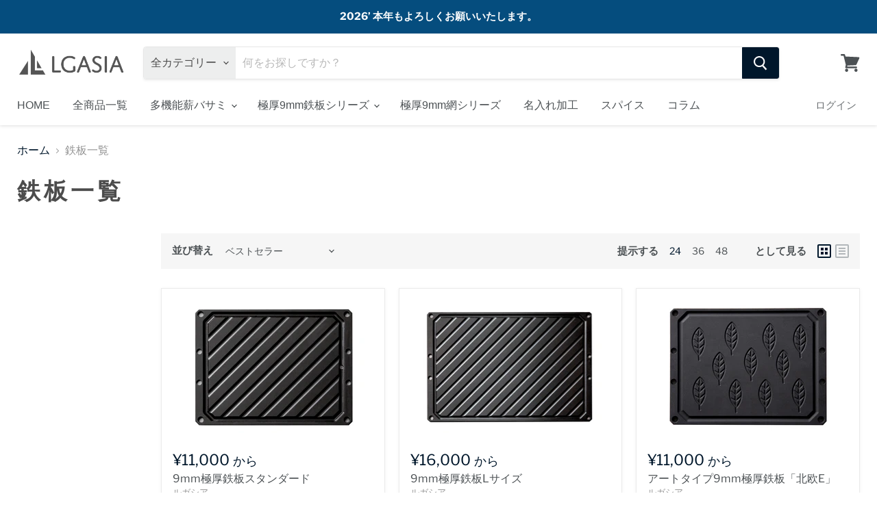

--- FILE ---
content_type: text/html; charset=utf-8
request_url: https://lgasia.net/collections/plateall
body_size: 33242
content:
<!doctype html>
<html class="no-js no-touch" lang="ja">
  <head>
    <meta charset="utf-8">
    <meta http-equiv="x-ua-compatible" content="IE=edge">

    <link rel="preconnect" href="https://cdn.shopify.com">
    <link rel="preconnect" href="https://fonts.shopifycdn.com">
    <link rel="preconnect" href="https://v.shopify.com">
    <link rel="preconnect" href="https://cdn.shopifycloud.com">

    <!-- Google Tag Manager -->
    <script>(function(w,d,s,l,i){w[l]=w[l]||[];w[l].push({'gtm.start':
    new Date().getTime(),event:'gtm.js'});var f=d.getElementsByTagName(s)[0],
    j=d.createElement(s),dl=l!='dataLayer'?'&l='+l:'';j.async=true;j.src=
    'https://www.googletagmanager.com/gtm.js?id='+i+dl;f.parentNode.insertBefore(j,f);
    })(window,document,'script','dataLayer','GTM-W9PT6FP');</script>
    <!-- End Google Tag Manager -->

    <title>鉄板一覧 — LGASIAオンラインストア</title>

    

    
  <link rel="shortcut icon" href="//lgasia.net/cdn/shop/files/fav.icon_32x32.jpg?v=1613567962" type="image/png">


    
      <link rel="canonical" href="https://lgasia.net/collections/plateall" />
    

    <meta name="viewport" content="width=device-width">

    
    















<meta property="og:site_name" content="LGASIAオンラインストア">
<meta property="og:url" content="https://lgasia.net/collections/plateall">
<meta property="og:title" content="鉄板一覧">
<meta property="og:type" content="website">
<meta property="og:description" content="岐阜県発アウトドアブランド【LGASIA（ルガシア）】 公式通販サイト。多機能薪バサミ炎群homura、ソロキャン・家キャン 極厚9mm鉄板シリーズを製造販売。オリジナル刻印対応。キャンプギアにこだわる人のために、便利で一生物のギアを。株式会社MAC
">




    
    
    

    
    
    <meta
      property="og:image"
      content="https://lgasia.net/cdn/shop/files/ogp_image_lgasia_63c5e47a-e5f9-4d3e-a9aa-fe1fde0feffe_1204x630.jpg?v=1630415309"
    />
    <meta
      property="og:image:secure_url"
      content="https://lgasia.net/cdn/shop/files/ogp_image_lgasia_63c5e47a-e5f9-4d3e-a9aa-fe1fde0feffe_1204x630.jpg?v=1630415309"
    />
    <meta property="og:image:width" content="1204" />
    <meta property="og:image:height" content="630" />
    
    
    <meta property="og:image:alt" content="Social media image" />
  









  <meta name="twitter:site" content="@LGASIA2">








<meta name="twitter:title" content="鉄板一覧">
<meta name="twitter:description" content="岐阜県発アウトドアブランド【LGASIA（ルガシア）】 公式通販サイト。多機能薪バサミ炎群homura、ソロキャン・家キャン 極厚9mm鉄板シリーズを製造販売。オリジナル刻印対応。キャンプギアにこだわる人のために、便利で一生物のギアを。株式会社MAC
">


    
    
    
      
      
      <meta name="twitter:card" content="summary_large_image">
    
    
    <meta
      property="twitter:image"
      content="https://lgasia.net/cdn/shop/files/ogp_image_lgasia_63c5e47a-e5f9-4d3e-a9aa-fe1fde0feffe_1200x600_crop_center.jpg?v=1630415309"
    />
    <meta property="twitter:image:width" content="1200" />
    <meta property="twitter:image:height" content="600" />
    
    
    <meta property="twitter:image:alt" content="Social media image" />
  



    <link rel="preload" href="" as="font" crossorigin="anonymous">
    <link rel="preload" as="style" href="//lgasia.net/cdn/shop/t/8/assets/theme.css?v=46251030792368428301768282046">

    <script>window.performance && window.performance.mark && window.performance.mark('shopify.content_for_header.start');</script><meta name="facebook-domain-verification" content="v2bg5atqrs1ytcgvwggr1ivy09r09i">
<meta id="shopify-digital-wallet" name="shopify-digital-wallet" content="/52040204488/digital_wallets/dialog">
<meta name="shopify-checkout-api-token" content="b06e5034992690add2c8f7def4a58e5a">
<link rel="alternate" type="application/atom+xml" title="Feed" href="/collections/plateall.atom" />
<link rel="alternate" type="application/json+oembed" href="https://lgasia.net/collections/plateall.oembed">
<script async="async" src="/checkouts/internal/preloads.js?locale=ja-JP"></script>
<link rel="preconnect" href="https://shop.app" crossorigin="anonymous">
<script async="async" src="https://shop.app/checkouts/internal/preloads.js?locale=ja-JP&shop_id=52040204488" crossorigin="anonymous"></script>
<script id="apple-pay-shop-capabilities" type="application/json">{"shopId":52040204488,"countryCode":"JP","currencyCode":"JPY","merchantCapabilities":["supports3DS"],"merchantId":"gid:\/\/shopify\/Shop\/52040204488","merchantName":"LGASIAオンラインストア","requiredBillingContactFields":["postalAddress","email","phone"],"requiredShippingContactFields":["postalAddress","email","phone"],"shippingType":"shipping","supportedNetworks":["visa","masterCard","amex","jcb","discover"],"total":{"type":"pending","label":"LGASIAオンラインストア","amount":"1.00"},"shopifyPaymentsEnabled":true,"supportsSubscriptions":true}</script>
<script id="shopify-features" type="application/json">{"accessToken":"b06e5034992690add2c8f7def4a58e5a","betas":["rich-media-storefront-analytics"],"domain":"lgasia.net","predictiveSearch":false,"shopId":52040204488,"locale":"ja"}</script>
<script>var Shopify = Shopify || {};
Shopify.shop = "lgasia.myshopify.com";
Shopify.locale = "ja";
Shopify.currency = {"active":"JPY","rate":"1.0"};
Shopify.country = "JP";
Shopify.theme = {"name":"Empire","id":116834304200,"schema_name":"Empire","schema_version":"5.7.1","theme_store_id":838,"role":"main"};
Shopify.theme.handle = "null";
Shopify.theme.style = {"id":null,"handle":null};
Shopify.cdnHost = "lgasia.net/cdn";
Shopify.routes = Shopify.routes || {};
Shopify.routes.root = "/";</script>
<script type="module">!function(o){(o.Shopify=o.Shopify||{}).modules=!0}(window);</script>
<script>!function(o){function n(){var o=[];function n(){o.push(Array.prototype.slice.apply(arguments))}return n.q=o,n}var t=o.Shopify=o.Shopify||{};t.loadFeatures=n(),t.autoloadFeatures=n()}(window);</script>
<script>
  window.ShopifyPay = window.ShopifyPay || {};
  window.ShopifyPay.apiHost = "shop.app\/pay";
  window.ShopifyPay.redirectState = null;
</script>
<script id="shop-js-analytics" type="application/json">{"pageType":"collection"}</script>
<script defer="defer" async type="module" src="//lgasia.net/cdn/shopifycloud/shop-js/modules/v2/client.init-shop-cart-sync_PyU3Cxph.ja.esm.js"></script>
<script defer="defer" async type="module" src="//lgasia.net/cdn/shopifycloud/shop-js/modules/v2/chunk.common_3XpQ5sgE.esm.js"></script>
<script type="module">
  await import("//lgasia.net/cdn/shopifycloud/shop-js/modules/v2/client.init-shop-cart-sync_PyU3Cxph.ja.esm.js");
await import("//lgasia.net/cdn/shopifycloud/shop-js/modules/v2/chunk.common_3XpQ5sgE.esm.js");

  window.Shopify.SignInWithShop?.initShopCartSync?.({"fedCMEnabled":true,"windoidEnabled":true});

</script>
<script>
  window.Shopify = window.Shopify || {};
  if (!window.Shopify.featureAssets) window.Shopify.featureAssets = {};
  window.Shopify.featureAssets['shop-js'] = {"shop-cart-sync":["modules/v2/client.shop-cart-sync_iBe2HkXL.ja.esm.js","modules/v2/chunk.common_3XpQ5sgE.esm.js"],"init-fed-cm":["modules/v2/client.init-fed-cm_4nT_o4d8.ja.esm.js","modules/v2/chunk.common_3XpQ5sgE.esm.js"],"init-windoid":["modules/v2/client.init-windoid_qVCuPx85.ja.esm.js","modules/v2/chunk.common_3XpQ5sgE.esm.js"],"shop-cash-offers":["modules/v2/client.shop-cash-offers_xgnxIoYx.ja.esm.js","modules/v2/chunk.common_3XpQ5sgE.esm.js","modules/v2/chunk.modal_CDmZwZ67.esm.js"],"shop-button":["modules/v2/client.shop-button_D-AUf6XJ.ja.esm.js","modules/v2/chunk.common_3XpQ5sgE.esm.js"],"init-shop-email-lookup-coordinator":["modules/v2/client.init-shop-email-lookup-coordinator_CoiRXg_f.ja.esm.js","modules/v2/chunk.common_3XpQ5sgE.esm.js"],"shop-toast-manager":["modules/v2/client.shop-toast-manager_2q6-qtse.ja.esm.js","modules/v2/chunk.common_3XpQ5sgE.esm.js"],"shop-login-button":["modules/v2/client.shop-login-button_jJCllpG3.ja.esm.js","modules/v2/chunk.common_3XpQ5sgE.esm.js","modules/v2/chunk.modal_CDmZwZ67.esm.js"],"avatar":["modules/v2/client.avatar_BTnouDA3.ja.esm.js"],"init-shop-cart-sync":["modules/v2/client.init-shop-cart-sync_PyU3Cxph.ja.esm.js","modules/v2/chunk.common_3XpQ5sgE.esm.js"],"pay-button":["modules/v2/client.pay-button_DUSCSBhc.ja.esm.js","modules/v2/chunk.common_3XpQ5sgE.esm.js"],"init-shop-for-new-customer-accounts":["modules/v2/client.init-shop-for-new-customer-accounts_CQaxpM10.ja.esm.js","modules/v2/client.shop-login-button_jJCllpG3.ja.esm.js","modules/v2/chunk.common_3XpQ5sgE.esm.js","modules/v2/chunk.modal_CDmZwZ67.esm.js"],"init-customer-accounts-sign-up":["modules/v2/client.init-customer-accounts-sign-up_C8nXD2V_.ja.esm.js","modules/v2/client.shop-login-button_jJCllpG3.ja.esm.js","modules/v2/chunk.common_3XpQ5sgE.esm.js","modules/v2/chunk.modal_CDmZwZ67.esm.js"],"shop-follow-button":["modules/v2/client.shop-follow-button_Cpw2kC42.ja.esm.js","modules/v2/chunk.common_3XpQ5sgE.esm.js","modules/v2/chunk.modal_CDmZwZ67.esm.js"],"checkout-modal":["modules/v2/client.checkout-modal_eFi38ufj.ja.esm.js","modules/v2/chunk.common_3XpQ5sgE.esm.js","modules/v2/chunk.modal_CDmZwZ67.esm.js"],"init-customer-accounts":["modules/v2/client.init-customer-accounts_DjqcXQGc.ja.esm.js","modules/v2/client.shop-login-button_jJCllpG3.ja.esm.js","modules/v2/chunk.common_3XpQ5sgE.esm.js","modules/v2/chunk.modal_CDmZwZ67.esm.js"],"lead-capture":["modules/v2/client.lead-capture_CdXRTdfz.ja.esm.js","modules/v2/chunk.common_3XpQ5sgE.esm.js","modules/v2/chunk.modal_CDmZwZ67.esm.js"],"shop-login":["modules/v2/client.shop-login_C-CHoYGE.ja.esm.js","modules/v2/chunk.common_3XpQ5sgE.esm.js","modules/v2/chunk.modal_CDmZwZ67.esm.js"],"payment-terms":["modules/v2/client.payment-terms_cWctAF1p.ja.esm.js","modules/v2/chunk.common_3XpQ5sgE.esm.js","modules/v2/chunk.modal_CDmZwZ67.esm.js"]};
</script>
<script id="__st">var __st={"a":52040204488,"offset":32400,"reqid":"a2083609-a8e3-466b-ac0f-bfbb5d0f784d-1768861427","pageurl":"lgasia.net\/collections\/plateall","u":"654f911fd427","p":"collection","rtyp":"collection","rid":240499753160};</script>
<script>window.ShopifyPaypalV4VisibilityTracking = true;</script>
<script id="captcha-bootstrap">!function(){'use strict';const t='contact',e='account',n='new_comment',o=[[t,t],['blogs',n],['comments',n],[t,'customer']],c=[[e,'customer_login'],[e,'guest_login'],[e,'recover_customer_password'],[e,'create_customer']],r=t=>t.map((([t,e])=>`form[action*='/${t}']:not([data-nocaptcha='true']) input[name='form_type'][value='${e}']`)).join(','),a=t=>()=>t?[...document.querySelectorAll(t)].map((t=>t.form)):[];function s(){const t=[...o],e=r(t);return a(e)}const i='password',u='form_key',d=['recaptcha-v3-token','g-recaptcha-response','h-captcha-response',i],f=()=>{try{return window.sessionStorage}catch{return}},m='__shopify_v',_=t=>t.elements[u];function p(t,e,n=!1){try{const o=window.sessionStorage,c=JSON.parse(o.getItem(e)),{data:r}=function(t){const{data:e,action:n}=t;return t[m]||n?{data:e,action:n}:{data:t,action:n}}(c);for(const[e,n]of Object.entries(r))t.elements[e]&&(t.elements[e].value=n);n&&o.removeItem(e)}catch(o){console.error('form repopulation failed',{error:o})}}const l='form_type',E='cptcha';function T(t){t.dataset[E]=!0}const w=window,h=w.document,L='Shopify',v='ce_forms',y='captcha';let A=!1;((t,e)=>{const n=(g='f06e6c50-85a8-45c8-87d0-21a2b65856fe',I='https://cdn.shopify.com/shopifycloud/storefront-forms-hcaptcha/ce_storefront_forms_captcha_hcaptcha.v1.5.2.iife.js',D={infoText:'hCaptchaによる保護',privacyText:'プライバシー',termsText:'利用規約'},(t,e,n)=>{const o=w[L][v],c=o.bindForm;if(c)return c(t,g,e,D).then(n);var r;o.q.push([[t,g,e,D],n]),r=I,A||(h.body.append(Object.assign(h.createElement('script'),{id:'captcha-provider',async:!0,src:r})),A=!0)});var g,I,D;w[L]=w[L]||{},w[L][v]=w[L][v]||{},w[L][v].q=[],w[L][y]=w[L][y]||{},w[L][y].protect=function(t,e){n(t,void 0,e),T(t)},Object.freeze(w[L][y]),function(t,e,n,w,h,L){const[v,y,A,g]=function(t,e,n){const i=e?o:[],u=t?c:[],d=[...i,...u],f=r(d),m=r(i),_=r(d.filter((([t,e])=>n.includes(e))));return[a(f),a(m),a(_),s()]}(w,h,L),I=t=>{const e=t.target;return e instanceof HTMLFormElement?e:e&&e.form},D=t=>v().includes(t);t.addEventListener('submit',(t=>{const e=I(t);if(!e)return;const n=D(e)&&!e.dataset.hcaptchaBound&&!e.dataset.recaptchaBound,o=_(e),c=g().includes(e)&&(!o||!o.value);(n||c)&&t.preventDefault(),c&&!n&&(function(t){try{if(!f())return;!function(t){const e=f();if(!e)return;const n=_(t);if(!n)return;const o=n.value;o&&e.removeItem(o)}(t);const e=Array.from(Array(32),(()=>Math.random().toString(36)[2])).join('');!function(t,e){_(t)||t.append(Object.assign(document.createElement('input'),{type:'hidden',name:u})),t.elements[u].value=e}(t,e),function(t,e){const n=f();if(!n)return;const o=[...t.querySelectorAll(`input[type='${i}']`)].map((({name:t})=>t)),c=[...d,...o],r={};for(const[a,s]of new FormData(t).entries())c.includes(a)||(r[a]=s);n.setItem(e,JSON.stringify({[m]:1,action:t.action,data:r}))}(t,e)}catch(e){console.error('failed to persist form',e)}}(e),e.submit())}));const S=(t,e)=>{t&&!t.dataset[E]&&(n(t,e.some((e=>e===t))),T(t))};for(const o of['focusin','change'])t.addEventListener(o,(t=>{const e=I(t);D(e)&&S(e,y())}));const B=e.get('form_key'),M=e.get(l),P=B&&M;t.addEventListener('DOMContentLoaded',(()=>{const t=y();if(P)for(const e of t)e.elements[l].value===M&&p(e,B);[...new Set([...A(),...v().filter((t=>'true'===t.dataset.shopifyCaptcha))])].forEach((e=>S(e,t)))}))}(h,new URLSearchParams(w.location.search),n,t,e,['guest_login'])})(!0,!0)}();</script>
<script integrity="sha256-4kQ18oKyAcykRKYeNunJcIwy7WH5gtpwJnB7kiuLZ1E=" data-source-attribution="shopify.loadfeatures" defer="defer" src="//lgasia.net/cdn/shopifycloud/storefront/assets/storefront/load_feature-a0a9edcb.js" crossorigin="anonymous"></script>
<script crossorigin="anonymous" defer="defer" src="//lgasia.net/cdn/shopifycloud/storefront/assets/shopify_pay/storefront-65b4c6d7.js?v=20250812"></script>
<script data-source-attribution="shopify.dynamic_checkout.dynamic.init">var Shopify=Shopify||{};Shopify.PaymentButton=Shopify.PaymentButton||{isStorefrontPortableWallets:!0,init:function(){window.Shopify.PaymentButton.init=function(){};var t=document.createElement("script");t.src="https://lgasia.net/cdn/shopifycloud/portable-wallets/latest/portable-wallets.ja.js",t.type="module",document.head.appendChild(t)}};
</script>
<script data-source-attribution="shopify.dynamic_checkout.buyer_consent">
  function portableWalletsHideBuyerConsent(e){var t=document.getElementById("shopify-buyer-consent"),n=document.getElementById("shopify-subscription-policy-button");t&&n&&(t.classList.add("hidden"),t.setAttribute("aria-hidden","true"),n.removeEventListener("click",e))}function portableWalletsShowBuyerConsent(e){var t=document.getElementById("shopify-buyer-consent"),n=document.getElementById("shopify-subscription-policy-button");t&&n&&(t.classList.remove("hidden"),t.removeAttribute("aria-hidden"),n.addEventListener("click",e))}window.Shopify?.PaymentButton&&(window.Shopify.PaymentButton.hideBuyerConsent=portableWalletsHideBuyerConsent,window.Shopify.PaymentButton.showBuyerConsent=portableWalletsShowBuyerConsent);
</script>
<script data-source-attribution="shopify.dynamic_checkout.cart.bootstrap">document.addEventListener("DOMContentLoaded",(function(){function t(){return document.querySelector("shopify-accelerated-checkout-cart, shopify-accelerated-checkout")}if(t())Shopify.PaymentButton.init();else{new MutationObserver((function(e,n){t()&&(Shopify.PaymentButton.init(),n.disconnect())})).observe(document.body,{childList:!0,subtree:!0})}}));
</script>
<link id="shopify-accelerated-checkout-styles" rel="stylesheet" media="screen" href="https://lgasia.net/cdn/shopifycloud/portable-wallets/latest/accelerated-checkout-backwards-compat.css" crossorigin="anonymous">
<style id="shopify-accelerated-checkout-cart">
        #shopify-buyer-consent {
  margin-top: 1em;
  display: inline-block;
  width: 100%;
}

#shopify-buyer-consent.hidden {
  display: none;
}

#shopify-subscription-policy-button {
  background: none;
  border: none;
  padding: 0;
  text-decoration: underline;
  font-size: inherit;
  cursor: pointer;
}

#shopify-subscription-policy-button::before {
  box-shadow: none;
}

      </style>

<script>window.performance && window.performance.mark && window.performance.mark('shopify.content_for_header.end');</script>

    <link href="//lgasia.net/cdn/shop/t/8/assets/theme.css?v=46251030792368428301768282046" rel="stylesheet" type="text/css" media="all" />

    
    <script>
      window.Theme = window.Theme || {};
      window.Theme.routes = {
        "root_url": "/",
        "account_url": "/account",
        "account_login_url": "/account/login",
        "account_logout_url": "/account/logout",
        "account_register_url": "/account/register",
        "account_addresses_url": "/account/addresses",
        "collections_url": "/collections",
        "all_products_collection_url": "/collections/all",
        "search_url": "/search",
        "cart_url": "/cart",
        "cart_add_url": "/cart/add",
        "cart_change_url": "/cart/change",
        "cart_clear_url": "/cart/clear",
        "product_recommendations_url": "/recommendations/products",
      };
    </script>
    

  <link href="https://monorail-edge.shopifysvc.com" rel="dns-prefetch">
<script>(function(){if ("sendBeacon" in navigator && "performance" in window) {try {var session_token_from_headers = performance.getEntriesByType('navigation')[0].serverTiming.find(x => x.name == '_s').description;} catch {var session_token_from_headers = undefined;}var session_cookie_matches = document.cookie.match(/_shopify_s=([^;]*)/);var session_token_from_cookie = session_cookie_matches && session_cookie_matches.length === 2 ? session_cookie_matches[1] : "";var session_token = session_token_from_headers || session_token_from_cookie || "";function handle_abandonment_event(e) {var entries = performance.getEntries().filter(function(entry) {return /monorail-edge.shopifysvc.com/.test(entry.name);});if (!window.abandonment_tracked && entries.length === 0) {window.abandonment_tracked = true;var currentMs = Date.now();var navigation_start = performance.timing.navigationStart;var payload = {shop_id: 52040204488,url: window.location.href,navigation_start,duration: currentMs - navigation_start,session_token,page_type: "collection"};window.navigator.sendBeacon("https://monorail-edge.shopifysvc.com/v1/produce", JSON.stringify({schema_id: "online_store_buyer_site_abandonment/1.1",payload: payload,metadata: {event_created_at_ms: currentMs,event_sent_at_ms: currentMs}}));}}window.addEventListener('pagehide', handle_abandonment_event);}}());</script>
<script id="web-pixels-manager-setup">(function e(e,d,r,n,o){if(void 0===o&&(o={}),!Boolean(null===(a=null===(i=window.Shopify)||void 0===i?void 0:i.analytics)||void 0===a?void 0:a.replayQueue)){var i,a;window.Shopify=window.Shopify||{};var t=window.Shopify;t.analytics=t.analytics||{};var s=t.analytics;s.replayQueue=[],s.publish=function(e,d,r){return s.replayQueue.push([e,d,r]),!0};try{self.performance.mark("wpm:start")}catch(e){}var l=function(){var e={modern:/Edge?\/(1{2}[4-9]|1[2-9]\d|[2-9]\d{2}|\d{4,})\.\d+(\.\d+|)|Firefox\/(1{2}[4-9]|1[2-9]\d|[2-9]\d{2}|\d{4,})\.\d+(\.\d+|)|Chrom(ium|e)\/(9{2}|\d{3,})\.\d+(\.\d+|)|(Maci|X1{2}).+ Version\/(15\.\d+|(1[6-9]|[2-9]\d|\d{3,})\.\d+)([,.]\d+|)( \(\w+\)|)( Mobile\/\w+|) Safari\/|Chrome.+OPR\/(9{2}|\d{3,})\.\d+\.\d+|(CPU[ +]OS|iPhone[ +]OS|CPU[ +]iPhone|CPU IPhone OS|CPU iPad OS)[ +]+(15[._]\d+|(1[6-9]|[2-9]\d|\d{3,})[._]\d+)([._]\d+|)|Android:?[ /-](13[3-9]|1[4-9]\d|[2-9]\d{2}|\d{4,})(\.\d+|)(\.\d+|)|Android.+Firefox\/(13[5-9]|1[4-9]\d|[2-9]\d{2}|\d{4,})\.\d+(\.\d+|)|Android.+Chrom(ium|e)\/(13[3-9]|1[4-9]\d|[2-9]\d{2}|\d{4,})\.\d+(\.\d+|)|SamsungBrowser\/([2-9]\d|\d{3,})\.\d+/,legacy:/Edge?\/(1[6-9]|[2-9]\d|\d{3,})\.\d+(\.\d+|)|Firefox\/(5[4-9]|[6-9]\d|\d{3,})\.\d+(\.\d+|)|Chrom(ium|e)\/(5[1-9]|[6-9]\d|\d{3,})\.\d+(\.\d+|)([\d.]+$|.*Safari\/(?![\d.]+ Edge\/[\d.]+$))|(Maci|X1{2}).+ Version\/(10\.\d+|(1[1-9]|[2-9]\d|\d{3,})\.\d+)([,.]\d+|)( \(\w+\)|)( Mobile\/\w+|) Safari\/|Chrome.+OPR\/(3[89]|[4-9]\d|\d{3,})\.\d+\.\d+|(CPU[ +]OS|iPhone[ +]OS|CPU[ +]iPhone|CPU IPhone OS|CPU iPad OS)[ +]+(10[._]\d+|(1[1-9]|[2-9]\d|\d{3,})[._]\d+)([._]\d+|)|Android:?[ /-](13[3-9]|1[4-9]\d|[2-9]\d{2}|\d{4,})(\.\d+|)(\.\d+|)|Mobile Safari.+OPR\/([89]\d|\d{3,})\.\d+\.\d+|Android.+Firefox\/(13[5-9]|1[4-9]\d|[2-9]\d{2}|\d{4,})\.\d+(\.\d+|)|Android.+Chrom(ium|e)\/(13[3-9]|1[4-9]\d|[2-9]\d{2}|\d{4,})\.\d+(\.\d+|)|Android.+(UC? ?Browser|UCWEB|U3)[ /]?(15\.([5-9]|\d{2,})|(1[6-9]|[2-9]\d|\d{3,})\.\d+)\.\d+|SamsungBrowser\/(5\.\d+|([6-9]|\d{2,})\.\d+)|Android.+MQ{2}Browser\/(14(\.(9|\d{2,})|)|(1[5-9]|[2-9]\d|\d{3,})(\.\d+|))(\.\d+|)|K[Aa][Ii]OS\/(3\.\d+|([4-9]|\d{2,})\.\d+)(\.\d+|)/},d=e.modern,r=e.legacy,n=navigator.userAgent;return n.match(d)?"modern":n.match(r)?"legacy":"unknown"}(),u="modern"===l?"modern":"legacy",c=(null!=n?n:{modern:"",legacy:""})[u],f=function(e){return[e.baseUrl,"/wpm","/b",e.hashVersion,"modern"===e.buildTarget?"m":"l",".js"].join("")}({baseUrl:d,hashVersion:r,buildTarget:u}),m=function(e){var d=e.version,r=e.bundleTarget,n=e.surface,o=e.pageUrl,i=e.monorailEndpoint;return{emit:function(e){var a=e.status,t=e.errorMsg,s=(new Date).getTime(),l=JSON.stringify({metadata:{event_sent_at_ms:s},events:[{schema_id:"web_pixels_manager_load/3.1",payload:{version:d,bundle_target:r,page_url:o,status:a,surface:n,error_msg:t},metadata:{event_created_at_ms:s}}]});if(!i)return console&&console.warn&&console.warn("[Web Pixels Manager] No Monorail endpoint provided, skipping logging."),!1;try{return self.navigator.sendBeacon.bind(self.navigator)(i,l)}catch(e){}var u=new XMLHttpRequest;try{return u.open("POST",i,!0),u.setRequestHeader("Content-Type","text/plain"),u.send(l),!0}catch(e){return console&&console.warn&&console.warn("[Web Pixels Manager] Got an unhandled error while logging to Monorail."),!1}}}}({version:r,bundleTarget:l,surface:e.surface,pageUrl:self.location.href,monorailEndpoint:e.monorailEndpoint});try{o.browserTarget=l,function(e){var d=e.src,r=e.async,n=void 0===r||r,o=e.onload,i=e.onerror,a=e.sri,t=e.scriptDataAttributes,s=void 0===t?{}:t,l=document.createElement("script"),u=document.querySelector("head"),c=document.querySelector("body");if(l.async=n,l.src=d,a&&(l.integrity=a,l.crossOrigin="anonymous"),s)for(var f in s)if(Object.prototype.hasOwnProperty.call(s,f))try{l.dataset[f]=s[f]}catch(e){}if(o&&l.addEventListener("load",o),i&&l.addEventListener("error",i),u)u.appendChild(l);else{if(!c)throw new Error("Did not find a head or body element to append the script");c.appendChild(l)}}({src:f,async:!0,onload:function(){if(!function(){var e,d;return Boolean(null===(d=null===(e=window.Shopify)||void 0===e?void 0:e.analytics)||void 0===d?void 0:d.initialized)}()){var d=window.webPixelsManager.init(e)||void 0;if(d){var r=window.Shopify.analytics;r.replayQueue.forEach((function(e){var r=e[0],n=e[1],o=e[2];d.publishCustomEvent(r,n,o)})),r.replayQueue=[],r.publish=d.publishCustomEvent,r.visitor=d.visitor,r.initialized=!0}}},onerror:function(){return m.emit({status:"failed",errorMsg:"".concat(f," has failed to load")})},sri:function(e){var d=/^sha384-[A-Za-z0-9+/=]+$/;return"string"==typeof e&&d.test(e)}(c)?c:"",scriptDataAttributes:o}),m.emit({status:"loading"})}catch(e){m.emit({status:"failed",errorMsg:(null==e?void 0:e.message)||"Unknown error"})}}})({shopId: 52040204488,storefrontBaseUrl: "https://lgasia.net",extensionsBaseUrl: "https://extensions.shopifycdn.com/cdn/shopifycloud/web-pixels-manager",monorailEndpoint: "https://monorail-edge.shopifysvc.com/unstable/produce_batch",surface: "storefront-renderer",enabledBetaFlags: ["2dca8a86"],webPixelsConfigList: [{"id":"928448712","configuration":"{\"pixel_id\":\"1128210609220145\",\"pixel_type\":\"facebook_pixel\"}","eventPayloadVersion":"v1","runtimeContext":"OPEN","scriptVersion":"ca16bc87fe92b6042fbaa3acc2fbdaa6","type":"APP","apiClientId":2329312,"privacyPurposes":["ANALYTICS","MARKETING","SALE_OF_DATA"],"dataSharingAdjustments":{"protectedCustomerApprovalScopes":["read_customer_address","read_customer_email","read_customer_name","read_customer_personal_data","read_customer_phone"]}},{"id":"499351752","configuration":"{\"config\":\"{\\\"pixel_id\\\":\\\"G-XB04VEE03X\\\",\\\"gtag_events\\\":[{\\\"type\\\":\\\"purchase\\\",\\\"action_label\\\":\\\"G-XB04VEE03X\\\"},{\\\"type\\\":\\\"page_view\\\",\\\"action_label\\\":\\\"G-XB04VEE03X\\\"},{\\\"type\\\":\\\"view_item\\\",\\\"action_label\\\":\\\"G-XB04VEE03X\\\"},{\\\"type\\\":\\\"search\\\",\\\"action_label\\\":\\\"G-XB04VEE03X\\\"},{\\\"type\\\":\\\"add_to_cart\\\",\\\"action_label\\\":\\\"G-XB04VEE03X\\\"},{\\\"type\\\":\\\"begin_checkout\\\",\\\"action_label\\\":\\\"G-XB04VEE03X\\\"},{\\\"type\\\":\\\"add_payment_info\\\",\\\"action_label\\\":\\\"G-XB04VEE03X\\\"}],\\\"enable_monitoring_mode\\\":false}\"}","eventPayloadVersion":"v1","runtimeContext":"OPEN","scriptVersion":"b2a88bafab3e21179ed38636efcd8a93","type":"APP","apiClientId":1780363,"privacyPurposes":[],"dataSharingAdjustments":{"protectedCustomerApprovalScopes":["read_customer_address","read_customer_email","read_customer_name","read_customer_personal_data","read_customer_phone"]}},{"id":"shopify-app-pixel","configuration":"{}","eventPayloadVersion":"v1","runtimeContext":"STRICT","scriptVersion":"0450","apiClientId":"shopify-pixel","type":"APP","privacyPurposes":["ANALYTICS","MARKETING"]},{"id":"shopify-custom-pixel","eventPayloadVersion":"v1","runtimeContext":"LAX","scriptVersion":"0450","apiClientId":"shopify-pixel","type":"CUSTOM","privacyPurposes":["ANALYTICS","MARKETING"]}],isMerchantRequest: false,initData: {"shop":{"name":"LGASIAオンラインストア","paymentSettings":{"currencyCode":"JPY"},"myshopifyDomain":"lgasia.myshopify.com","countryCode":"JP","storefrontUrl":"https:\/\/lgasia.net"},"customer":null,"cart":null,"checkout":null,"productVariants":[],"purchasingCompany":null},},"https://lgasia.net/cdn","fcfee988w5aeb613cpc8e4bc33m6693e112",{"modern":"","legacy":""},{"shopId":"52040204488","storefrontBaseUrl":"https:\/\/lgasia.net","extensionBaseUrl":"https:\/\/extensions.shopifycdn.com\/cdn\/shopifycloud\/web-pixels-manager","surface":"storefront-renderer","enabledBetaFlags":"[\"2dca8a86\"]","isMerchantRequest":"false","hashVersion":"fcfee988w5aeb613cpc8e4bc33m6693e112","publish":"custom","events":"[[\"page_viewed\",{}],[\"collection_viewed\",{\"collection\":{\"id\":\"240499753160\",\"title\":\"鉄板一覧\",\"productVariants\":[{\"price\":{\"amount\":11000.0,\"currencyCode\":\"JPY\"},\"product\":{\"title\":\"9mm極厚鉄板スタンダード\",\"vendor\":\"ルガシア\",\"id\":\"6232172789960\",\"untranslatedTitle\":\"9mm極厚鉄板スタンダード\",\"url\":\"\/products\/standard\",\"type\":\"9mm鉄板\"},\"id\":\"38009055215816\",\"image\":{\"src\":\"\/\/lgasia.net\/cdn\/shop\/products\/00_standard.jpg?v=1612780639\"},\"sku\":null,\"title\":\"ドレン穴加工無し\",\"untranslatedTitle\":\"ドレン穴加工無し\"},{\"price\":{\"amount\":16000.0,\"currencyCode\":\"JPY\"},\"product\":{\"title\":\"9mm極厚鉄板Lサイズ\",\"vendor\":\"ルガシア\",\"id\":\"6234650706120\",\"untranslatedTitle\":\"9mm極厚鉄板Lサイズ\",\"url\":\"\/products\/plate-lsize\",\"type\":\"9mm鉄板\"},\"id\":\"38018215706824\",\"image\":{\"src\":\"\/\/lgasia.net\/cdn\/shop\/products\/Lsize.jpg?v=1612781871\"},\"sku\":null,\"title\":\"ドレン穴加工無し\",\"untranslatedTitle\":\"ドレン穴加工無し\"},{\"price\":{\"amount\":11000.0,\"currencyCode\":\"JPY\"},\"product\":{\"title\":\"アートタイプ9mm極厚鉄板「北欧E」\",\"vendor\":\"ルガシア\",\"id\":\"6216766783688\",\"untranslatedTitle\":\"アートタイプ9mm極厚鉄板「北欧E」\",\"url\":\"\/products\/nordic-e\",\"type\":\"9mm鉄板\"},\"id\":\"37968138141896\",\"image\":{\"src\":\"\/\/lgasia.net\/cdn\/shop\/products\/e.jpg?v=1612120932\"},\"sku\":null,\"title\":\"ドレン穴加工無し\",\"untranslatedTitle\":\"ドレン穴加工無し\"},{\"price\":{\"amount\":11000.0,\"currencyCode\":\"JPY\"},\"product\":{\"title\":\"9mm極厚鉄板正方形spider\",\"vendor\":\"ルガシア\",\"id\":\"6233898287304\",\"untranslatedTitle\":\"9mm極厚鉄板正方形spider\",\"url\":\"\/products\/square-spider\",\"type\":\"9mm鉄板\"},\"id\":\"38015139184840\",\"image\":{\"src\":\"\/\/lgasia.net\/cdn\/shop\/products\/spider.jpg?v=1612779329\"},\"sku\":null,\"title\":\"ドレン穴加工無し\",\"untranslatedTitle\":\"ドレン穴加工無し\"},{\"price\":{\"amount\":11000.0,\"currencyCode\":\"JPY\"},\"product\":{\"title\":\"アートタイプ9mm極厚鉄板「肉」\",\"vendor\":\"ルガシア\",\"id\":\"6216779268296\",\"untranslatedTitle\":\"アートタイプ9mm極厚鉄板「肉」\",\"url\":\"\/products\/%E6%96%87%E5%AD%97%E3%82%BF%E3%82%A4%E3%83%979mm%E6%A5%B5%E5%8E%9A%E9%89%84%E6%9D%BF-%E8%82%89\",\"type\":\"9mm鉄板\"},\"id\":\"37968176545992\",\"image\":{\"src\":\"\/\/lgasia.net\/cdn\/shop\/products\/3c21b5813fa2fcb0d58f77c6aed920b9.jpg?v=1612121393\"},\"sku\":null,\"title\":\"ドレン穴加工無し\",\"untranslatedTitle\":\"ドレン穴加工無し\"},{\"price\":{\"amount\":11000.0,\"currencyCode\":\"JPY\"},\"product\":{\"title\":\"アートタイプ9mm極厚鉄板「北欧D」\",\"vendor\":\"ルガシア\",\"id\":\"6216765505736\",\"untranslatedTitle\":\"アートタイプ9mm極厚鉄板「北欧D」\",\"url\":\"\/products\/nordic-d\",\"type\":\"9mm鉄板\"},\"id\":\"37968134963400\",\"image\":{\"src\":\"\/\/lgasia.net\/cdn\/shop\/products\/d.jpg?v=1612120891\"},\"sku\":null,\"title\":\"ドレン穴加工無し\",\"untranslatedTitle\":\"ドレン穴加工無し\"},{\"price\":{\"amount\":11000.0,\"currencyCode\":\"JPY\"},\"product\":{\"title\":\"アートタイプ9mm極厚鉄板「北欧C」\",\"vendor\":\"ルガシア\",\"id\":\"6216763769032\",\"untranslatedTitle\":\"アートタイプ9mm極厚鉄板「北欧C」\",\"url\":\"\/products\/nordic-c\",\"type\":\"9mm鉄板\"},\"id\":\"37968129556680\",\"image\":{\"src\":\"\/\/lgasia.net\/cdn\/shop\/products\/c.jpg?v=1612120838\"},\"sku\":null,\"title\":\"ドレン穴加工無し\",\"untranslatedTitle\":\"ドレン穴加工無し\"},{\"price\":{\"amount\":11000.0,\"currencyCode\":\"JPY\"},\"product\":{\"title\":\"アートタイプ9mm極厚鉄板「北欧B」\",\"vendor\":\"ルガシア\",\"id\":\"6216760426696\",\"untranslatedTitle\":\"アートタイプ9mm極厚鉄板「北欧B」\",\"url\":\"\/products\/nordic-b\",\"type\":\"9mm鉄板\"},\"id\":\"37968089743560\",\"image\":{\"src\":\"\/\/lgasia.net\/cdn\/shop\/products\/b.jpg?v=1612120776\"},\"sku\":null,\"title\":\"ドレン穴加工無し\",\"untranslatedTitle\":\"ドレン穴加工無し\"},{\"price\":{\"amount\":11000.0,\"currencyCode\":\"JPY\"},\"product\":{\"title\":\"アートタイプ9mm極厚鉄板「北欧A」\",\"vendor\":\"ルガシア\",\"id\":\"6216752234696\",\"untranslatedTitle\":\"アートタイプ9mm極厚鉄板「北欧A」\",\"url\":\"\/products\/nordic-a\",\"type\":\"9mm鉄板\"},\"id\":\"37968066019528\",\"image\":{\"src\":\"\/\/lgasia.net\/cdn\/shop\/products\/a.jpg?v=1612120537\"},\"sku\":null,\"title\":\"ドレン穴加工無し\",\"untranslatedTitle\":\"ドレン穴加工無し\"},{\"price\":{\"amount\":11000.0,\"currencyCode\":\"JPY\"},\"product\":{\"title\":\"アートタイプ9mm極厚鉄板「ナスカの地上絵E」\",\"vendor\":\"ルガシア\",\"id\":\"6216745746632\",\"untranslatedTitle\":\"アートタイプ9mm極厚鉄板「ナスカの地上絵E」\",\"url\":\"\/products\/nazca-e\",\"type\":\"9mm鉄板\"},\"id\":\"37968038133960\",\"image\":{\"src\":\"\/\/lgasia.net\/cdn\/shop\/products\/nasuka_neko.png?v=1612120368\"},\"sku\":null,\"title\":\"ドレン穴加工無し\",\"untranslatedTitle\":\"ドレン穴加工無し\"},{\"price\":{\"amount\":11000.0,\"currencyCode\":\"JPY\"},\"product\":{\"title\":\"アートタイプ9mm極厚鉄板「ナスカの地上絵D」\",\"vendor\":\"ルガシア\",\"id\":\"6216742469832\",\"untranslatedTitle\":\"アートタイプ9mm極厚鉄板「ナスカの地上絵D」\",\"url\":\"\/products\/nazca-d\",\"type\":\"9mm鉄板\"},\"id\":\"37967995109576\",\"image\":{\"src\":\"\/\/lgasia.net\/cdn\/shop\/products\/081654a50d96f6c3aa95cd160533169a.jpg?v=1612120287\"},\"sku\":null,\"title\":\"ドレン穴加工無し\",\"untranslatedTitle\":\"ドレン穴加工無し\"},{\"price\":{\"amount\":11000.0,\"currencyCode\":\"JPY\"},\"product\":{\"title\":\"アートタイプ9mm極厚鉄板「ナスカの地上絵C」\",\"vendor\":\"ルガシア\",\"id\":\"6216739422408\",\"untranslatedTitle\":\"アートタイプ9mm極厚鉄板「ナスカの地上絵C」\",\"url\":\"\/products\/nazca-c\",\"type\":\"9mm鉄板\"},\"id\":\"37967985017032\",\"image\":{\"src\":\"\/\/lgasia.net\/cdn\/shop\/products\/c9b6b6f06bfe8a4ff2a707f0f6a91db9.jpg?v=1612120181\"},\"sku\":null,\"title\":\"ドレン穴加工無し\",\"untranslatedTitle\":\"ドレン穴加工無し\"},{\"price\":{\"amount\":11000.0,\"currencyCode\":\"JPY\"},\"product\":{\"title\":\"アートタイプ9mm極厚鉄板「ナスカの地上絵B」\",\"vendor\":\"ルガシア\",\"id\":\"6216736407752\",\"untranslatedTitle\":\"アートタイプ9mm極厚鉄板「ナスカの地上絵B」\",\"url\":\"\/products\/nazca-b\",\"type\":\"9mm鉄板\"},\"id\":\"37967971909832\",\"image\":{\"src\":\"\/\/lgasia.net\/cdn\/shop\/products\/1993ca26e8bacbca29354988144d586b.jpg?v=1612120092\"},\"sku\":null,\"title\":\"ドレン穴加工無し\",\"untranslatedTitle\":\"ドレン穴加工無し\"},{\"price\":{\"amount\":11000.0,\"currencyCode\":\"JPY\"},\"product\":{\"title\":\"アートタイプ9mm極厚鉄板「ナスカの地上絵A」\",\"vendor\":\"ルガシア\",\"id\":\"6216731394248\",\"untranslatedTitle\":\"アートタイプ9mm極厚鉄板「ナスカの地上絵A」\",\"url\":\"\/products\/nazca-a\",\"type\":\"9mm鉄板\"},\"id\":\"37967932686536\",\"image\":{\"src\":\"\/\/lgasia.net\/cdn\/shop\/products\/569937ca32208d7337c520bec932218b.jpg?v=1612119936\"},\"sku\":null,\"title\":\"ドレン穴加工無し\",\"untranslatedTitle\":\"ドレン穴加工無し\"},{\"price\":{\"amount\":11000.0,\"currencyCode\":\"JPY\"},\"product\":{\"title\":\"アートタイプ9mm極厚鉄板「北斎」\",\"vendor\":\"ルガシア\",\"id\":\"6216727003336\",\"untranslatedTitle\":\"アートタイプ9mm極厚鉄板「北斎」\",\"url\":\"\/products\/hokusai\",\"type\":\"9mm鉄板\"},\"id\":\"37967881240776\",\"image\":{\"src\":\"\/\/lgasia.net\/cdn\/shop\/products\/7bde6e21e2c95603f60a7393d4355c62.jpg?v=1612119822\"},\"sku\":null,\"title\":\"ドレン穴加工無し\",\"untranslatedTitle\":\"ドレン穴加工無し\"},{\"price\":{\"amount\":11000.0,\"currencyCode\":\"JPY\"},\"product\":{\"title\":\"アートタイプ9mm極厚鉄板「和柄青海波」\",\"vendor\":\"ルガシア\",\"id\":\"6216609956040\",\"untranslatedTitle\":\"アートタイプ9mm極厚鉄板「和柄青海波」\",\"url\":\"\/products\/seigaiha\",\"type\":\"9mm鉄板\"},\"id\":\"37967478718664\",\"image\":{\"src\":\"\/\/lgasia.net\/cdn\/shop\/products\/becf655775e8cdc6957cc2c8ee684133.jpg?v=1612119587\"},\"sku\":null,\"title\":\"ドレン穴加工無し\",\"untranslatedTitle\":\"ドレン穴加工無し\"},{\"price\":{\"amount\":11000.0,\"currencyCode\":\"JPY\"},\"product\":{\"title\":\"アートタイプ9mm極厚鉄板「和柄麻の葉」\",\"vendor\":\"ルガシア\",\"id\":\"6216599077064\",\"untranslatedTitle\":\"アートタイプ9mm極厚鉄板「和柄麻の葉」\",\"url\":\"\/products\/asanoha\",\"type\":\"9mm鉄板\"},\"id\":\"37967456338120\",\"image\":{\"src\":\"\/\/lgasia.net\/cdn\/shop\/products\/asanoha.png?v=1612119712\"},\"sku\":null,\"title\":\"ドレン穴加工無し\",\"untranslatedTitle\":\"ドレン穴加工無し\"},{\"price\":{\"amount\":11000.0,\"currencyCode\":\"JPY\"},\"product\":{\"title\":\"アートタイプ9mm極厚鉄板「和柄市松」\",\"vendor\":\"ルガシア\",\"id\":\"6136872632520\",\"untranslatedTitle\":\"アートタイプ9mm極厚鉄板「和柄市松」\",\"url\":\"\/products\/ichimatsu\",\"type\":\"9mm鉄板\"},\"id\":\"37905114988744\",\"image\":{\"src\":\"\/\/lgasia.net\/cdn\/shop\/products\/521bee924045ad893d4ca7d513d2ee6b.jpg?v=1612119663\"},\"sku\":\"\",\"title\":\"ドレン穴加工無し\",\"untranslatedTitle\":\"ドレン穴加工無し\"}]}}]]"});</script><script>
  window.ShopifyAnalytics = window.ShopifyAnalytics || {};
  window.ShopifyAnalytics.meta = window.ShopifyAnalytics.meta || {};
  window.ShopifyAnalytics.meta.currency = 'JPY';
  var meta = {"products":[{"id":6232172789960,"gid":"gid:\/\/shopify\/Product\/6232172789960","vendor":"ルガシア","type":"9mm鉄板","handle":"standard","variants":[{"id":38009055215816,"price":1100000,"name":"9mm極厚鉄板スタンダード - ドレン穴加工無し","public_title":"ドレン穴加工無し","sku":null},{"id":38009055248584,"price":1200000,"name":"9mm極厚鉄板スタンダード - ドレン穴加工有り（+¥1,000）","public_title":"ドレン穴加工有り（+¥1,000）","sku":null}],"remote":false},{"id":6234650706120,"gid":"gid:\/\/shopify\/Product\/6234650706120","vendor":"ルガシア","type":"9mm鉄板","handle":"plate-lsize","variants":[{"id":38018215706824,"price":1600000,"name":"9mm極厚鉄板Lサイズ - ドレン穴加工無し","public_title":"ドレン穴加工無し","sku":null},{"id":38018215739592,"price":1700000,"name":"9mm極厚鉄板Lサイズ - ドレン穴加工有り（+¥1,000）","public_title":"ドレン穴加工有り（+¥1,000）","sku":null}],"remote":false},{"id":6216766783688,"gid":"gid:\/\/shopify\/Product\/6216766783688","vendor":"ルガシア","type":"9mm鉄板","handle":"nordic-e","variants":[{"id":37968138141896,"price":1100000,"name":"アートタイプ9mm極厚鉄板「北欧E」 - ドレン穴加工無し","public_title":"ドレン穴加工無し","sku":null},{"id":37968138174664,"price":1200000,"name":"アートタイプ9mm極厚鉄板「北欧E」 - ドレン穴加工有り（+¥1,000）","public_title":"ドレン穴加工有り（+¥1,000）","sku":null}],"remote":false},{"id":6233898287304,"gid":"gid:\/\/shopify\/Product\/6233898287304","vendor":"ルガシア","type":"9mm鉄板","handle":"square-spider","variants":[{"id":38015139184840,"price":1100000,"name":"9mm極厚鉄板正方形spider - ドレン穴加工無し","public_title":"ドレン穴加工無し","sku":null},{"id":38015139217608,"price":1200000,"name":"9mm極厚鉄板正方形spider - ドレン穴加工有り（+¥1,000）","public_title":"ドレン穴加工有り（+¥1,000）","sku":null}],"remote":false},{"id":6216779268296,"gid":"gid:\/\/shopify\/Product\/6216779268296","vendor":"ルガシア","type":"9mm鉄板","handle":"文字タイプ9mm極厚鉄板-肉","variants":[{"id":37968176545992,"price":1100000,"name":"アートタイプ9mm極厚鉄板「肉」 - ドレン穴加工無し","public_title":"ドレン穴加工無し","sku":null},{"id":37968176578760,"price":1200000,"name":"アートタイプ9mm極厚鉄板「肉」 - ドレン穴加工有り（+¥1,000）","public_title":"ドレン穴加工有り（+¥1,000）","sku":null}],"remote":false},{"id":6216765505736,"gid":"gid:\/\/shopify\/Product\/6216765505736","vendor":"ルガシア","type":"9mm鉄板","handle":"nordic-d","variants":[{"id":37968134963400,"price":1100000,"name":"アートタイプ9mm極厚鉄板「北欧D」 - ドレン穴加工無し","public_title":"ドレン穴加工無し","sku":null},{"id":37968134996168,"price":1200000,"name":"アートタイプ9mm極厚鉄板「北欧D」 - ドレン穴加工有り（+¥1,000）","public_title":"ドレン穴加工有り（+¥1,000）","sku":null}],"remote":false},{"id":6216763769032,"gid":"gid:\/\/shopify\/Product\/6216763769032","vendor":"ルガシア","type":"9mm鉄板","handle":"nordic-c","variants":[{"id":37968129556680,"price":1100000,"name":"アートタイプ9mm極厚鉄板「北欧C」 - ドレン穴加工無し","public_title":"ドレン穴加工無し","sku":null},{"id":37968129589448,"price":1200000,"name":"アートタイプ9mm極厚鉄板「北欧C」 - ドレン穴加工有り（+¥1,000）","public_title":"ドレン穴加工有り（+¥1,000）","sku":null}],"remote":false},{"id":6216760426696,"gid":"gid:\/\/shopify\/Product\/6216760426696","vendor":"ルガシア","type":"9mm鉄板","handle":"nordic-b","variants":[{"id":37968089743560,"price":1100000,"name":"アートタイプ9mm極厚鉄板「北欧B」 - ドレン穴加工無し","public_title":"ドレン穴加工無し","sku":null},{"id":37968089776328,"price":1200000,"name":"アートタイプ9mm極厚鉄板「北欧B」 - ドレン穴加工有り（+¥1,000）","public_title":"ドレン穴加工有り（+¥1,000）","sku":null}],"remote":false},{"id":6216752234696,"gid":"gid:\/\/shopify\/Product\/6216752234696","vendor":"ルガシア","type":"9mm鉄板","handle":"nordic-a","variants":[{"id":37968066019528,"price":1100000,"name":"アートタイプ9mm極厚鉄板「北欧A」 - ドレン穴加工無し","public_title":"ドレン穴加工無し","sku":null},{"id":37968066052296,"price":1200000,"name":"アートタイプ9mm極厚鉄板「北欧A」 - ドレン穴加工有り（+¥1,000）","public_title":"ドレン穴加工有り（+¥1,000）","sku":null}],"remote":false},{"id":6216745746632,"gid":"gid:\/\/shopify\/Product\/6216745746632","vendor":"ルガシア","type":"9mm鉄板","handle":"nazca-e","variants":[{"id":37968038133960,"price":1100000,"name":"アートタイプ9mm極厚鉄板「ナスカの地上絵E」 - ドレン穴加工無し","public_title":"ドレン穴加工無し","sku":null},{"id":37968038166728,"price":1200000,"name":"アートタイプ9mm極厚鉄板「ナスカの地上絵E」 - ドレン穴加工有り（+¥1,000）","public_title":"ドレン穴加工有り（+¥1,000）","sku":null}],"remote":false},{"id":6216742469832,"gid":"gid:\/\/shopify\/Product\/6216742469832","vendor":"ルガシア","type":"9mm鉄板","handle":"nazca-d","variants":[{"id":37967995109576,"price":1100000,"name":"アートタイプ9mm極厚鉄板「ナスカの地上絵D」 - ドレン穴加工無し","public_title":"ドレン穴加工無し","sku":null},{"id":37967995142344,"price":1200000,"name":"アートタイプ9mm極厚鉄板「ナスカの地上絵D」 - ドレン穴加工有り（+¥1,000）","public_title":"ドレン穴加工有り（+¥1,000）","sku":null}],"remote":false},{"id":6216739422408,"gid":"gid:\/\/shopify\/Product\/6216739422408","vendor":"ルガシア","type":"9mm鉄板","handle":"nazca-c","variants":[{"id":37967985017032,"price":1100000,"name":"アートタイプ9mm極厚鉄板「ナスカの地上絵C」 - ドレン穴加工無し","public_title":"ドレン穴加工無し","sku":null},{"id":37967985049800,"price":1200000,"name":"アートタイプ9mm極厚鉄板「ナスカの地上絵C」 - ドレン穴加工有り（+¥1,000）","public_title":"ドレン穴加工有り（+¥1,000）","sku":null}],"remote":false},{"id":6216736407752,"gid":"gid:\/\/shopify\/Product\/6216736407752","vendor":"ルガシア","type":"9mm鉄板","handle":"nazca-b","variants":[{"id":37967971909832,"price":1100000,"name":"アートタイプ9mm極厚鉄板「ナスカの地上絵B」 - ドレン穴加工無し","public_title":"ドレン穴加工無し","sku":null},{"id":37967971942600,"price":1200000,"name":"アートタイプ9mm極厚鉄板「ナスカの地上絵B」 - ドレン穴加工有り（+¥1,000）","public_title":"ドレン穴加工有り（+¥1,000）","sku":null}],"remote":false},{"id":6216731394248,"gid":"gid:\/\/shopify\/Product\/6216731394248","vendor":"ルガシア","type":"9mm鉄板","handle":"nazca-a","variants":[{"id":37967932686536,"price":1100000,"name":"アートタイプ9mm極厚鉄板「ナスカの地上絵A」 - ドレン穴加工無し","public_title":"ドレン穴加工無し","sku":null},{"id":37967932719304,"price":1200000,"name":"アートタイプ9mm極厚鉄板「ナスカの地上絵A」 - ドレン穴加工有り（+¥1,000）","public_title":"ドレン穴加工有り（+¥1,000）","sku":null}],"remote":false},{"id":6216727003336,"gid":"gid:\/\/shopify\/Product\/6216727003336","vendor":"ルガシア","type":"9mm鉄板","handle":"hokusai","variants":[{"id":37967881240776,"price":1100000,"name":"アートタイプ9mm極厚鉄板「北斎」 - ドレン穴加工無し","public_title":"ドレン穴加工無し","sku":null},{"id":37967881273544,"price":1200000,"name":"アートタイプ9mm極厚鉄板「北斎」 - ドレン穴加工有り（+¥1,000）","public_title":"ドレン穴加工有り（+¥1,000）","sku":null}],"remote":false},{"id":6216609956040,"gid":"gid:\/\/shopify\/Product\/6216609956040","vendor":"ルガシア","type":"9mm鉄板","handle":"seigaiha","variants":[{"id":37967478718664,"price":1100000,"name":"アートタイプ9mm極厚鉄板「和柄青海波」 - ドレン穴加工無し","public_title":"ドレン穴加工無し","sku":null},{"id":37967478751432,"price":1200000,"name":"アートタイプ9mm極厚鉄板「和柄青海波」 - ドレン穴加工有り（+¥1,000）","public_title":"ドレン穴加工有り（+¥1,000）","sku":null}],"remote":false},{"id":6216599077064,"gid":"gid:\/\/shopify\/Product\/6216599077064","vendor":"ルガシア","type":"9mm鉄板","handle":"asanoha","variants":[{"id":37967456338120,"price":1100000,"name":"アートタイプ9mm極厚鉄板「和柄麻の葉」 - ドレン穴加工無し","public_title":"ドレン穴加工無し","sku":null},{"id":37967456370888,"price":1200000,"name":"アートタイプ9mm極厚鉄板「和柄麻の葉」 - ドレン穴加工有り（+¥1,000）","public_title":"ドレン穴加工有り（+¥1,000）","sku":null}],"remote":false},{"id":6136872632520,"gid":"gid:\/\/shopify\/Product\/6136872632520","vendor":"ルガシア","type":"9mm鉄板","handle":"ichimatsu","variants":[{"id":37905114988744,"price":1100000,"name":"アートタイプ9mm極厚鉄板「和柄市松」 - ドレン穴加工無し","public_title":"ドレン穴加工無し","sku":""},{"id":37905115021512,"price":1200000,"name":"アートタイプ9mm極厚鉄板「和柄市松」 - ドレン穴加工有り（+¥1,000）","public_title":"ドレン穴加工有り（+¥1,000）","sku":""}],"remote":false}],"page":{"pageType":"collection","resourceType":"collection","resourceId":240499753160,"requestId":"a2083609-a8e3-466b-ac0f-bfbb5d0f784d-1768861427"}};
  for (var attr in meta) {
    window.ShopifyAnalytics.meta[attr] = meta[attr];
  }
</script>
<script class="analytics">
  (function () {
    var customDocumentWrite = function(content) {
      var jquery = null;

      if (window.jQuery) {
        jquery = window.jQuery;
      } else if (window.Checkout && window.Checkout.$) {
        jquery = window.Checkout.$;
      }

      if (jquery) {
        jquery('body').append(content);
      }
    };

    var hasLoggedConversion = function(token) {
      if (token) {
        return document.cookie.indexOf('loggedConversion=' + token) !== -1;
      }
      return false;
    }

    var setCookieIfConversion = function(token) {
      if (token) {
        var twoMonthsFromNow = new Date(Date.now());
        twoMonthsFromNow.setMonth(twoMonthsFromNow.getMonth() + 2);

        document.cookie = 'loggedConversion=' + token + '; expires=' + twoMonthsFromNow;
      }
    }

    var trekkie = window.ShopifyAnalytics.lib = window.trekkie = window.trekkie || [];
    if (trekkie.integrations) {
      return;
    }
    trekkie.methods = [
      'identify',
      'page',
      'ready',
      'track',
      'trackForm',
      'trackLink'
    ];
    trekkie.factory = function(method) {
      return function() {
        var args = Array.prototype.slice.call(arguments);
        args.unshift(method);
        trekkie.push(args);
        return trekkie;
      };
    };
    for (var i = 0; i < trekkie.methods.length; i++) {
      var key = trekkie.methods[i];
      trekkie[key] = trekkie.factory(key);
    }
    trekkie.load = function(config) {
      trekkie.config = config || {};
      trekkie.config.initialDocumentCookie = document.cookie;
      var first = document.getElementsByTagName('script')[0];
      var script = document.createElement('script');
      script.type = 'text/javascript';
      script.onerror = function(e) {
        var scriptFallback = document.createElement('script');
        scriptFallback.type = 'text/javascript';
        scriptFallback.onerror = function(error) {
                var Monorail = {
      produce: function produce(monorailDomain, schemaId, payload) {
        var currentMs = new Date().getTime();
        var event = {
          schema_id: schemaId,
          payload: payload,
          metadata: {
            event_created_at_ms: currentMs,
            event_sent_at_ms: currentMs
          }
        };
        return Monorail.sendRequest("https://" + monorailDomain + "/v1/produce", JSON.stringify(event));
      },
      sendRequest: function sendRequest(endpointUrl, payload) {
        // Try the sendBeacon API
        if (window && window.navigator && typeof window.navigator.sendBeacon === 'function' && typeof window.Blob === 'function' && !Monorail.isIos12()) {
          var blobData = new window.Blob([payload], {
            type: 'text/plain'
          });

          if (window.navigator.sendBeacon(endpointUrl, blobData)) {
            return true;
          } // sendBeacon was not successful

        } // XHR beacon

        var xhr = new XMLHttpRequest();

        try {
          xhr.open('POST', endpointUrl);
          xhr.setRequestHeader('Content-Type', 'text/plain');
          xhr.send(payload);
        } catch (e) {
          console.log(e);
        }

        return false;
      },
      isIos12: function isIos12() {
        return window.navigator.userAgent.lastIndexOf('iPhone; CPU iPhone OS 12_') !== -1 || window.navigator.userAgent.lastIndexOf('iPad; CPU OS 12_') !== -1;
      }
    };
    Monorail.produce('monorail-edge.shopifysvc.com',
      'trekkie_storefront_load_errors/1.1',
      {shop_id: 52040204488,
      theme_id: 116834304200,
      app_name: "storefront",
      context_url: window.location.href,
      source_url: "//lgasia.net/cdn/s/trekkie.storefront.cd680fe47e6c39ca5d5df5f0a32d569bc48c0f27.min.js"});

        };
        scriptFallback.async = true;
        scriptFallback.src = '//lgasia.net/cdn/s/trekkie.storefront.cd680fe47e6c39ca5d5df5f0a32d569bc48c0f27.min.js';
        first.parentNode.insertBefore(scriptFallback, first);
      };
      script.async = true;
      script.src = '//lgasia.net/cdn/s/trekkie.storefront.cd680fe47e6c39ca5d5df5f0a32d569bc48c0f27.min.js';
      first.parentNode.insertBefore(script, first);
    };
    trekkie.load(
      {"Trekkie":{"appName":"storefront","development":false,"defaultAttributes":{"shopId":52040204488,"isMerchantRequest":null,"themeId":116834304200,"themeCityHash":"4335974149149746099","contentLanguage":"ja","currency":"JPY","eventMetadataId":"7433dbfe-e4bf-4f8b-b4c9-0615a7fa6f45"},"isServerSideCookieWritingEnabled":true,"monorailRegion":"shop_domain","enabledBetaFlags":["65f19447"]},"Session Attribution":{},"S2S":{"facebookCapiEnabled":false,"source":"trekkie-storefront-renderer","apiClientId":580111}}
    );

    var loaded = false;
    trekkie.ready(function() {
      if (loaded) return;
      loaded = true;

      window.ShopifyAnalytics.lib = window.trekkie;

      var originalDocumentWrite = document.write;
      document.write = customDocumentWrite;
      try { window.ShopifyAnalytics.merchantGoogleAnalytics.call(this); } catch(error) {};
      document.write = originalDocumentWrite;

      window.ShopifyAnalytics.lib.page(null,{"pageType":"collection","resourceType":"collection","resourceId":240499753160,"requestId":"a2083609-a8e3-466b-ac0f-bfbb5d0f784d-1768861427","shopifyEmitted":true});

      var match = window.location.pathname.match(/checkouts\/(.+)\/(thank_you|post_purchase)/)
      var token = match? match[1]: undefined;
      if (!hasLoggedConversion(token)) {
        setCookieIfConversion(token);
        window.ShopifyAnalytics.lib.track("Viewed Product Category",{"currency":"JPY","category":"Collection: plateall","collectionName":"plateall","collectionId":240499753160,"nonInteraction":true},undefined,undefined,{"shopifyEmitted":true});
      }
    });


        var eventsListenerScript = document.createElement('script');
        eventsListenerScript.async = true;
        eventsListenerScript.src = "//lgasia.net/cdn/shopifycloud/storefront/assets/shop_events_listener-3da45d37.js";
        document.getElementsByTagName('head')[0].appendChild(eventsListenerScript);

})();</script>
  <script>
  if (!window.ga || (window.ga && typeof window.ga !== 'function')) {
    window.ga = function ga() {
      (window.ga.q = window.ga.q || []).push(arguments);
      if (window.Shopify && window.Shopify.analytics && typeof window.Shopify.analytics.publish === 'function') {
        window.Shopify.analytics.publish("ga_stub_called", {}, {sendTo: "google_osp_migration"});
      }
      console.error("Shopify's Google Analytics stub called with:", Array.from(arguments), "\nSee https://help.shopify.com/manual/promoting-marketing/pixels/pixel-migration#google for more information.");
    };
    if (window.Shopify && window.Shopify.analytics && typeof window.Shopify.analytics.publish === 'function') {
      window.Shopify.analytics.publish("ga_stub_initialized", {}, {sendTo: "google_osp_migration"});
    }
  }
</script>
<script
  defer
  src="https://lgasia.net/cdn/shopifycloud/perf-kit/shopify-perf-kit-3.0.4.min.js"
  data-application="storefront-renderer"
  data-shop-id="52040204488"
  data-render-region="gcp-us-central1"
  data-page-type="collection"
  data-theme-instance-id="116834304200"
  data-theme-name="Empire"
  data-theme-version="5.7.1"
  data-monorail-region="shop_domain"
  data-resource-timing-sampling-rate="10"
  data-shs="true"
  data-shs-beacon="true"
  data-shs-export-with-fetch="true"
  data-shs-logs-sample-rate="1"
  data-shs-beacon-endpoint="https://lgasia.net/api/collect"
></script>
</head>

  <body class="template-collection" data-instant-allow-query-string >

    <!-- Google Tag Manager (noscript) -->
    <noscript><iframe src="https://www.googletagmanager.com/ns.html?id=GTM-W9PT6FP"
    height="0" width="0" style="display:none;visibility:hidden"></iframe></noscript>
    <!-- End Google Tag Manager (noscript) -->
    
    <script>
      document.documentElement.className=document.documentElement.className.replace(/\bno-js\b/,'js');
      if(window.Shopify&&window.Shopify.designMode)document.documentElement.className+=' in-theme-editor';
      if(('ontouchstart' in window)||window.DocumentTouch&&document instanceof DocumentTouch)document.documentElement.className=document.documentElement.className.replace(/\bno-touch\b/,'has-touch');
    </script>
    <a class="skip-to-main" href="#site-main">コンテンツにスキップ</a>
    <div id="shopify-section-static-announcement" class="shopify-section site-announcement"><script
  type="application/json"
  data-section-id="static-announcement"
  data-section-type="static-announcement">
</script>









  
    <div
      class="
        announcement-bar
        
      "
      style="
        color: #ffffff;
        background: #054d7e;
      ">
      
        <a
          class="announcement-bar-link"
          href="https://lgasia.mac"
          ></a>
      

      
        <div class="announcement-bar-text">
          2026’ 本年もよろしくお願いいたします。
        </div>
      

      <div class="announcement-bar-text-mobile">
        
          2026’ 本年もよろしくお願いいたします。
        
      </div>
    </div>
  


</div>
    <header
      class="site-header site-header-nav--open"
      role="banner"
      data-site-header
    >
      <div id="shopify-section-static-header" class="shopify-section site-header-wrapper"><script
  type="application/json"
  data-section-id="static-header"
  data-section-type="static-header"
  data-section-data>
  {
    "settings": {
      "sticky_header": false,
      "live_search": {
        "enable": true,
        "enable_images": true,
        "enable_content": true,
        "money_format": "¥{{amount_no_decimals}}",
        "show_mobile_search_bar": true,
        "context": {
          "view_all_results": "すべての結果を見る",
          "view_all_products": "すべての製品を見る",
          "content_results": {
            "title": "投稿とページ",
            "no_results": "結果がありません。"
          },
          "no_results_products": {
            "title": "「*terms*」の製品はありません。",
            "title_in_category": "I18n Error: Missing interpolation value \u0026quot;categories\u0026quot; for \u0026quot;{{ categories }}に「{{ terms }}」の商品はありません。\u0026quot;",
            "message": "申し訳ありませんが、一致するものが見つかりませんでした。"
          }
        }
      }
    }
  }
</script>




<style data-shopify>
  .site-logo {
    max-width: 160px;
  }

  .site-logo-image {
    max-height: 56px;
  }
</style>

<div
  class="
    site-header-main
    
  "
  data-site-header-main
  
  
    data-site-header-mobile-search-bar
  
>
  <button class="site-header-menu-toggle" data-menu-toggle>
    <div class="site-header-menu-toggle--button" tabindex="-1">
      <span class="toggle-icon--bar toggle-icon--bar-top"></span>
      <span class="toggle-icon--bar toggle-icon--bar-middle"></span>
      <span class="toggle-icon--bar toggle-icon--bar-bottom"></span>
      <span class="visually-hidden">メニュー</span>
    </div>
  </button>

  

  <div
    class="
      site-header-main-content
      
    "
  >
    <div class="site-header-logo">
      <a
        class="site-logo"
        href="/">
        
          
          

          

  

  <img
    
      src="//lgasia.net/cdn/shop/files/lgasia_logo_ec_559x160.png?v=1613551437"
    
    alt=""

    
      data-rimg
      srcset="//lgasia.net/cdn/shop/files/lgasia_logo_ec_559x160.png?v=1613551437 1x, //lgasia.net/cdn/shop/files/lgasia_logo_ec_598x171.png?v=1613551437 1.07x"
    

    class="site-logo-image"
    
    
  >




        
      </a>
    </div>

    





<div class="live-search" data-live-search><form
    class="
      live-search-form
      form-fields-inline
      
    "
    action="/search"
    method="get"
    role="search"
    aria-label="Product"
    data-live-search-form
  >
    <input type="hidden" name="type" value="article,page,product">
    <div class="form-field no-label"><span class="form-field-select-wrapper live-search-filter-wrapper">
          <select class="live-search-filter" data-live-search-filter data-filter-all="全カテゴリー">
            
            <option value="" selected>全カテゴリー</option>
            <option value="" disabled>------</option>
            
              

<option value="product_type:9mm鉄板">9mm鉄板</option>
<option value="product_type:オリジナル名入れ加工">オリジナル名入れ加工</option>
<option value="product_type:キャンプ用品">キャンプ用品</option>
<option value="product_type:調味料・スパイス">調味料・スパイス</option>
<option value="product_type:鉄板オプション">鉄板オプション</option>
            
          </select>
          <label class="live-search-filter-label form-field-select" data-live-search-filter-label>全カテゴリー
</label>
          <svg
  aria-hidden="true"
  focusable="false"
  role="presentation"
  width="8"
  height="6"
  viewBox="0 0 8 6"
  fill="none"
  xmlns="http://www.w3.org/2000/svg"
>
<path class="icon-chevron-down-left" d="M4 4.5L7 1.5" stroke="currentColor" stroke-width="1.25" stroke-linecap="square"/>
<path class="icon-chevron-down-right" d="M4 4.5L1 1.5" stroke="currentColor" stroke-width="1.25" stroke-linecap="square"/>
</svg>

        </span><input
        class="form-field-input live-search-form-field"
        type="text"
        name="q"
        aria-label="検索"
        placeholder="何をお探しですか？"
        
        autocomplete="off"
        data-live-search-input>
      <button
        class="live-search-takeover-cancel"
        type="button"
        data-live-search-takeover-cancel>
        取り消す
      </button>

      <button
        class="live-search-button"
        type="submit"
        aria-label="Search"
        data-live-search-submit
      >
        <span class="search-icon search-icon--inactive">
          <svg
  aria-hidden="true"
  focusable="false"
  role="presentation"
  xmlns="http://www.w3.org/2000/svg"
  width="20"
  height="21"
  viewBox="0 0 20 21"
>
  <path fill="currentColor" fill-rule="evenodd" d="M12.514 14.906a8.264 8.264 0 0 1-4.322 1.21C3.668 16.116 0 12.513 0 8.07 0 3.626 3.668.023 8.192.023c4.525 0 8.193 3.603 8.193 8.047 0 2.033-.769 3.89-2.035 5.307l4.999 5.552-1.775 1.597-5.06-5.62zm-4.322-.843c3.37 0 6.102-2.684 6.102-5.993 0-3.31-2.732-5.994-6.102-5.994S2.09 4.76 2.09 8.07c0 3.31 2.732 5.993 6.102 5.993z"/>
</svg>
        </span>
        <span class="search-icon search-icon--active">
          <svg
  aria-hidden="true"
  focusable="false"
  role="presentation"
  width="26"
  height="26"
  viewBox="0 0 26 26"
  xmlns="http://www.w3.org/2000/svg"
>
  <g fill-rule="nonzero" fill="currentColor">
    <path d="M13 26C5.82 26 0 20.18 0 13S5.82 0 13 0s13 5.82 13 13-5.82 13-13 13zm0-3.852a9.148 9.148 0 1 0 0-18.296 9.148 9.148 0 0 0 0 18.296z" opacity=".29"/><path d="M13 26c7.18 0 13-5.82 13-13a1.926 1.926 0 0 0-3.852 0A9.148 9.148 0 0 1 13 22.148 1.926 1.926 0 0 0 13 26z"/>
  </g>
</svg>
        </span>
      </button>
    </div>

    <div class="search-flydown" data-live-search-flydown>
      <div class="search-flydown--placeholder" data-live-search-placeholder>
        <div class="search-flydown--product-items">
          
            <a class="search-flydown--product search-flydown--product" href="#">
              
                <div class="search-flydown--product-image">
                  <svg class="placeholder--image placeholder--content-image" xmlns="http://www.w3.org/2000/svg" viewBox="0 0 525.5 525.5"><path d="M324.5 212.7H203c-1.6 0-2.8 1.3-2.8 2.8V308c0 1.6 1.3 2.8 2.8 2.8h121.6c1.6 0 2.8-1.3 2.8-2.8v-92.5c0-1.6-1.3-2.8-2.9-2.8zm1.1 95.3c0 .6-.5 1.1-1.1 1.1H203c-.6 0-1.1-.5-1.1-1.1v-92.5c0-.6.5-1.1 1.1-1.1h121.6c.6 0 1.1.5 1.1 1.1V308z"/><path d="M210.4 299.5H240v.1s.1 0 .2-.1h75.2v-76.2h-105v76.2zm1.8-7.2l20-20c1.6-1.6 3.8-2.5 6.1-2.5s4.5.9 6.1 2.5l1.5 1.5 16.8 16.8c-12.9 3.3-20.7 6.3-22.8 7.2h-27.7v-5.5zm101.5-10.1c-20.1 1.7-36.7 4.8-49.1 7.9l-16.9-16.9 26.3-26.3c1.6-1.6 3.8-2.5 6.1-2.5s4.5.9 6.1 2.5l27.5 27.5v7.8zm-68.9 15.5c9.7-3.5 33.9-10.9 68.9-13.8v13.8h-68.9zm68.9-72.7v46.8l-26.2-26.2c-1.9-1.9-4.5-3-7.3-3s-5.4 1.1-7.3 3l-26.3 26.3-.9-.9c-1.9-1.9-4.5-3-7.3-3s-5.4 1.1-7.3 3l-18.8 18.8V225h101.4z"/><path d="M232.8 254c4.6 0 8.3-3.7 8.3-8.3s-3.7-8.3-8.3-8.3-8.3 3.7-8.3 8.3 3.7 8.3 8.3 8.3zm0-14.9c3.6 0 6.6 2.9 6.6 6.6s-2.9 6.6-6.6 6.6-6.6-2.9-6.6-6.6 3-6.6 6.6-6.6z"/></svg>
                </div>
              

              <div class="search-flydown--product-text">
                <span class="search-flydown--product-title placeholder--content-text"></span>
                <span class="search-flydown--product-price placeholder--content-text"></span>
              </div>
            </a>
          
            <a class="search-flydown--product search-flydown--product" href="#">
              
                <div class="search-flydown--product-image">
                  <svg class="placeholder--image placeholder--content-image" xmlns="http://www.w3.org/2000/svg" viewBox="0 0 525.5 525.5"><path d="M324.5 212.7H203c-1.6 0-2.8 1.3-2.8 2.8V308c0 1.6 1.3 2.8 2.8 2.8h121.6c1.6 0 2.8-1.3 2.8-2.8v-92.5c0-1.6-1.3-2.8-2.9-2.8zm1.1 95.3c0 .6-.5 1.1-1.1 1.1H203c-.6 0-1.1-.5-1.1-1.1v-92.5c0-.6.5-1.1 1.1-1.1h121.6c.6 0 1.1.5 1.1 1.1V308z"/><path d="M210.4 299.5H240v.1s.1 0 .2-.1h75.2v-76.2h-105v76.2zm1.8-7.2l20-20c1.6-1.6 3.8-2.5 6.1-2.5s4.5.9 6.1 2.5l1.5 1.5 16.8 16.8c-12.9 3.3-20.7 6.3-22.8 7.2h-27.7v-5.5zm101.5-10.1c-20.1 1.7-36.7 4.8-49.1 7.9l-16.9-16.9 26.3-26.3c1.6-1.6 3.8-2.5 6.1-2.5s4.5.9 6.1 2.5l27.5 27.5v7.8zm-68.9 15.5c9.7-3.5 33.9-10.9 68.9-13.8v13.8h-68.9zm68.9-72.7v46.8l-26.2-26.2c-1.9-1.9-4.5-3-7.3-3s-5.4 1.1-7.3 3l-26.3 26.3-.9-.9c-1.9-1.9-4.5-3-7.3-3s-5.4 1.1-7.3 3l-18.8 18.8V225h101.4z"/><path d="M232.8 254c4.6 0 8.3-3.7 8.3-8.3s-3.7-8.3-8.3-8.3-8.3 3.7-8.3 8.3 3.7 8.3 8.3 8.3zm0-14.9c3.6 0 6.6 2.9 6.6 6.6s-2.9 6.6-6.6 6.6-6.6-2.9-6.6-6.6 3-6.6 6.6-6.6z"/></svg>
                </div>
              

              <div class="search-flydown--product-text">
                <span class="search-flydown--product-title placeholder--content-text"></span>
                <span class="search-flydown--product-price placeholder--content-text"></span>
              </div>
            </a>
          
            <a class="search-flydown--product search-flydown--product" href="#">
              
                <div class="search-flydown--product-image">
                  <svg class="placeholder--image placeholder--content-image" xmlns="http://www.w3.org/2000/svg" viewBox="0 0 525.5 525.5"><path d="M324.5 212.7H203c-1.6 0-2.8 1.3-2.8 2.8V308c0 1.6 1.3 2.8 2.8 2.8h121.6c1.6 0 2.8-1.3 2.8-2.8v-92.5c0-1.6-1.3-2.8-2.9-2.8zm1.1 95.3c0 .6-.5 1.1-1.1 1.1H203c-.6 0-1.1-.5-1.1-1.1v-92.5c0-.6.5-1.1 1.1-1.1h121.6c.6 0 1.1.5 1.1 1.1V308z"/><path d="M210.4 299.5H240v.1s.1 0 .2-.1h75.2v-76.2h-105v76.2zm1.8-7.2l20-20c1.6-1.6 3.8-2.5 6.1-2.5s4.5.9 6.1 2.5l1.5 1.5 16.8 16.8c-12.9 3.3-20.7 6.3-22.8 7.2h-27.7v-5.5zm101.5-10.1c-20.1 1.7-36.7 4.8-49.1 7.9l-16.9-16.9 26.3-26.3c1.6-1.6 3.8-2.5 6.1-2.5s4.5.9 6.1 2.5l27.5 27.5v7.8zm-68.9 15.5c9.7-3.5 33.9-10.9 68.9-13.8v13.8h-68.9zm68.9-72.7v46.8l-26.2-26.2c-1.9-1.9-4.5-3-7.3-3s-5.4 1.1-7.3 3l-26.3 26.3-.9-.9c-1.9-1.9-4.5-3-7.3-3s-5.4 1.1-7.3 3l-18.8 18.8V225h101.4z"/><path d="M232.8 254c4.6 0 8.3-3.7 8.3-8.3s-3.7-8.3-8.3-8.3-8.3 3.7-8.3 8.3 3.7 8.3 8.3 8.3zm0-14.9c3.6 0 6.6 2.9 6.6 6.6s-2.9 6.6-6.6 6.6-6.6-2.9-6.6-6.6 3-6.6 6.6-6.6z"/></svg>
                </div>
              

              <div class="search-flydown--product-text">
                <span class="search-flydown--product-title placeholder--content-text"></span>
                <span class="search-flydown--product-price placeholder--content-text"></span>
              </div>
            </a>
          
        </div>
      </div>

      <div class="search-flydown--results search-flydown--results--content-enabled" data-live-search-results></div>

      
    </div>
  </form>
</div>


    
  </div>

  <div class="site-header-cart">
    <a class="site-header-cart--button" href="/cart">
      <span
        class="site-header-cart--count "
        data-header-cart-count="">
      </span>

      <svg
  aria-hidden="true"
  focusable="false"
  role="presentation"
  width="28"
  height="26"
  viewBox="0 10 28 26"
  xmlns="http://www.w3.org/2000/svg"
>
  <path fill="currentColor" fill-rule="evenodd" d="M26.15 14.488L6.977 13.59l-.666-2.661C6.159 10.37 5.704 10 5.127 10H1.213C.547 10 0 10.558 0 11.238c0 .68.547 1.238 1.213 1.238h2.974l3.337 13.249-.82 3.465c-.092.371 0 .774.212 1.053.243.31.576.465.94.465H22.72c.667 0 1.214-.558 1.214-1.239 0-.68-.547-1.238-1.214-1.238H9.434l.333-1.423 12.135-.589c.455-.03.85-.31 1.032-.712l4.247-9.286c.181-.34.151-.774-.06-1.144-.212-.34-.577-.589-.97-.589zM22.297 36c-1.256 0-2.275-1.04-2.275-2.321 0-1.282 1.019-2.322 2.275-2.322s2.275 1.04 2.275 2.322c0 1.281-1.02 2.321-2.275 2.321zM10.92 33.679C10.92 34.96 9.9 36 8.646 36 7.39 36 6.37 34.96 6.37 33.679c0-1.282 1.019-2.322 2.275-2.322s2.275 1.04 2.275 2.322z"/>
</svg>
      <span class="visually-hidden">カートを見る</span>
    </a>
  </div>
</div>

<div
  class="
    site-navigation-wrapper

    
      site-navigation--has-actions
    

    
  "
  data-site-navigation
  id="site-header-nav"
>
  <nav
    class="site-navigation"
    aria-label="メイン"
  >
    




<ul
  class="navmenu navmenu-depth-1"
  data-navmenu
  aria-label="メインメニュー"
>
  
    
    

    
    
    
    
    
<li
      class="navmenu-item            navmenu-id-home      "
      
      
      
    >
      <a
        class="navmenu-link  "
        href="/"
        
      >
        HOME
        
      </a>

      
    </li>
  
    
    

    
    
    
    
    
<li
      class="navmenu-item            navmenu-id-全商品一覧      "
      
      
      
    >
      <a
        class="navmenu-link  "
        href="/collections/all"
        
      >
        全商品一覧
        
      </a>

      
    </li>
  
    
    

    
    
    
    
    
<li
      class="navmenu-item      navmenu-item-parent      navmenu-id-多機能薪バサミ      "
      
      data-navmenu-parent
      
    >
      <a
        class="navmenu-link navmenu-link-parent "
        href="/collections/homura"
        
          aria-haspopup="true"
          aria-expanded="false"
        
      >
        多機能薪バサミ
        
          <span
            class="navmenu-icon navmenu-icon-depth-1"
            data-navmenu-trigger
          >
            <svg
  aria-hidden="true"
  focusable="false"
  role="presentation"
  width="8"
  height="6"
  viewBox="0 0 8 6"
  fill="none"
  xmlns="http://www.w3.org/2000/svg"
>
<path class="icon-chevron-down-left" d="M4 4.5L7 1.5" stroke="currentColor" stroke-width="1.25" stroke-linecap="square"/>
<path class="icon-chevron-down-right" d="M4 4.5L1 1.5" stroke="currentColor" stroke-width="1.25" stroke-linecap="square"/>
</svg>

          </span>
        
      </a>

      
        











<ul
  class="navmenu navmenu-depth-2 navmenu-submenu"
  data-navmenu
  
  data-navmenu-submenu
  aria-label="メインメニュー"
>
  
    

    
    

    
    

    
      <li
        class="navmenu-item navmenu-id-薪バサミ"
      >
        <a
          class="navmenu-link "
          href="/collections/homurastandard"
        >
          薪バサミ
</a>
      </li>
    
  
    

    
    

    
    

    
      <li
        class="navmenu-item navmenu-id-オプション"
      >
        <a
          class="navmenu-link "
          href="/collections/homuraoption"
        >
          オプション
</a>
      </li>
    
  
</ul>

      
    </li>
  
    
    

    
    
    
    
    
<li
      class="navmenu-item      navmenu-item-parent      navmenu-id-極厚9mm鉄板シリーズ      "
      
      data-navmenu-parent
      
    >
      <a
        class="navmenu-link navmenu-link-parent navmenu-link-active"
        href="/collections/plateall"
        
          aria-haspopup="true"
          aria-expanded="false"
        
      >
        極厚9mm鉄板シリーズ
        
          <span
            class="navmenu-icon navmenu-icon-depth-1"
            data-navmenu-trigger
          >
            <svg
  aria-hidden="true"
  focusable="false"
  role="presentation"
  width="8"
  height="6"
  viewBox="0 0 8 6"
  fill="none"
  xmlns="http://www.w3.org/2000/svg"
>
<path class="icon-chevron-down-left" d="M4 4.5L7 1.5" stroke="currentColor" stroke-width="1.25" stroke-linecap="square"/>
<path class="icon-chevron-down-right" d="M4 4.5L1 1.5" stroke="currentColor" stroke-width="1.25" stroke-linecap="square"/>
</svg>

          </span>
        
      </a>

      
        











<ul
  class="navmenu navmenu-depth-2 navmenu-submenu"
  data-navmenu
  
  data-navmenu-submenu
  aria-label="メインメニュー"
>
  
    

    
    

    
    

    
      <li
        class="navmenu-item navmenu-id-スタンダード鉄板"
      >
        <a
          class="navmenu-link "
          href="/collections/platestandard"
        >
          スタンダード鉄板
</a>
      </li>
    
  
    

    
    

    
    

    
      <li
        class="navmenu-item navmenu-id-正方形鉄板"
      >
        <a
          class="navmenu-link "
          href="/collections/square"
        >
          正方形鉄板
</a>
      </li>
    
  
    

    
    

    
    

    
<li
        class="navmenu-item        navmenu-item-parent        navmenu-id-アートタイプ鉄板"
        data-navmenu-parent
      >
        <a
          class="navmenu-link navmenu-link-parent "
          href="/collections/plateart"
          
            aria-haspopup="true"
            aria-expanded="false"
          
        >
          アートタイプ鉄板

            <span
              class="navmenu-icon navmenu-icon-depth-2"
              data-navmenu-trigger
            >
              <svg
  aria-hidden="true"
  focusable="false"
  role="presentation"
  width="8"
  height="6"
  viewBox="0 0 8 6"
  fill="none"
  xmlns="http://www.w3.org/2000/svg"
>
<path class="icon-chevron-down-left" d="M4 4.5L7 1.5" stroke="currentColor" stroke-width="1.25" stroke-linecap="square"/>
<path class="icon-chevron-down-right" d="M4 4.5L1 1.5" stroke="currentColor" stroke-width="1.25" stroke-linecap="square"/>
</svg>

            </span>
          
        </a>

        

        
          











<ul
  class="navmenu navmenu-depth-3 navmenu-submenu"
  data-navmenu
  
  data-navmenu-submenu
  aria-label="メインメニュー"
>
  
    

    
    

    
    

    
      <li
        class="navmenu-item navmenu-id-北欧柄鉄板"
      >
        <a
          class="navmenu-link "
          href="/collections/platenordic"
        >
          北欧柄鉄板
</a>
      </li>
    
  
    

    
    

    
    

    
      <li
        class="navmenu-item navmenu-id-和柄鉄板"
      >
        <a
          class="navmenu-link "
          href="/collections/platejapan"
        >
          和柄鉄板
</a>
      </li>
    
  
    

    
    

    
    

    
      <li
        class="navmenu-item navmenu-id-ナスカ柄鉄板"
      >
        <a
          class="navmenu-link "
          href="/collections/platenazca"
        >
          ナスカ柄鉄板
</a>
      </li>
    
  
    

    
    

    
    

    
      <li
        class="navmenu-item navmenu-id-その他鉄板"
      >
        <a
          class="navmenu-link "
          href="/collections/plateother"
        >
          その他鉄板
</a>
      </li>
    
  
</ul>

        
      </li>
    
  
    

    
    

    
    

    
<li
        class="navmenu-item        navmenu-item-parent        navmenu-id-鉄板オプション"
        data-navmenu-parent
      >
        <a
          class="navmenu-link navmenu-link-parent "
          href="/collections/option"
          
            aria-haspopup="true"
            aria-expanded="false"
          
        >
          鉄板オプション

            <span
              class="navmenu-icon navmenu-icon-depth-2"
              data-navmenu-trigger
            >
              <svg
  aria-hidden="true"
  focusable="false"
  role="presentation"
  width="8"
  height="6"
  viewBox="0 0 8 6"
  fill="none"
  xmlns="http://www.w3.org/2000/svg"
>
<path class="icon-chevron-down-left" d="M4 4.5L7 1.5" stroke="currentColor" stroke-width="1.25" stroke-linecap="square"/>
<path class="icon-chevron-down-right" d="M4 4.5L1 1.5" stroke="currentColor" stroke-width="1.25" stroke-linecap="square"/>
</svg>

            </span>
          
        </a>

        

        
          











<ul
  class="navmenu navmenu-depth-3 navmenu-submenu"
  data-navmenu
  
  data-navmenu-submenu
  aria-label="メインメニュー"
>
  
    

    
    

    
    

    
      <li
        class="navmenu-item navmenu-id-脚"
      >
        <a
          class="navmenu-link "
          href="/collections/leg"
        >
          脚
</a>
      </li>
    
  
    

    
    

    
    

    
      <li
        class="navmenu-item navmenu-id-追加ハンドル"
      >
        <a
          class="navmenu-link "
          href="/collections/handle"
        >
          追加ハンドル
</a>
      </li>
    
  
    

    
    

    
    

    
      <li
        class="navmenu-item navmenu-id-連結ステイ"
      >
        <a
          class="navmenu-link "
          href="/collections/connect"
        >
          連結ステイ
</a>
      </li>
    
  
    

    
    

    
    

    
      <li
        class="navmenu-item navmenu-id-その他"
      >
        <a
          class="navmenu-link "
          href="/collections/%E3%81%9D%E3%81%AE%E4%BB%96"
        >
          その他
</a>
      </li>
    
  
</ul>

        
      </li>
    
  
</ul>

      
    </li>
  
    
    

    
    
    
    
    
<li
      class="navmenu-item            navmenu-id-極厚9mm網シリーズ      "
      
      
      
    >
      <a
        class="navmenu-link  "
        href="/collections/net"
        
      >
        極厚9mm網シリーズ
        
      </a>

      
    </li>
  
    
    

    
    
    
    
    
<li
      class="navmenu-item            navmenu-id-名入れ加工      "
      
      
      
    >
      <a
        class="navmenu-link  "
        href="/collections/name"
        
      >
        名入れ加工
        
      </a>

      
    </li>
  
    
    

    
    
    
    
    
<li
      class="navmenu-item            navmenu-id-スパイス      "
      
      
      
    >
      <a
        class="navmenu-link  "
        href="/collections/spice"
        
      >
        スパイス
        
      </a>

      
    </li>
  
    
    

    
    
    
    
    
<li
      class="navmenu-item            navmenu-id-コラム      "
      
      
      
    >
      <a
        class="navmenu-link  "
        href="/blogs/column"
        
      >
        コラム
        
      </a>

      
    </li>
  
</ul>


    <ul class="site-header-actions" data-header-actions>
  
    
      <li class="site-header-account-link">
        <a href="/account/login">
          ログイン
        </a>
      </li>
    
  
</ul>

  </nav>
</div>

<div class="site-mobile-nav" id="site-mobile-nav" data-mobile-nav tabindex="0">
  <div class="mobile-nav-panel" data-mobile-nav-panel>

    <ul class="site-header-actions" data-header-actions>
  
    
      <li class="site-header-account-link">
        <a href="/account/login">
          ログイン
        </a>
      </li>
    
  
</ul>


    <a
      class="mobile-nav-close"
      href="#site-header-nav"
      data-mobile-nav-close>
      <svg
  aria-hidden="true"
  focusable="false"
  role="presentation"
  xmlns="http://www.w3.org/2000/svg"
  width="13"
  height="13"
  viewBox="0 0 13 13"
>
  <path fill="currentColor" fill-rule="evenodd" d="M5.306 6.5L0 1.194 1.194 0 6.5 5.306 11.806 0 13 1.194 7.694 6.5 13 11.806 11.806 13 6.5 7.694 1.194 13 0 11.806 5.306 6.5z"/>
</svg>
      <span class="visually-hidden">閉じる</span>
    </a>

    <div class="mobile-nav-content">
      




<ul
  class="navmenu navmenu-depth-1"
  data-navmenu
  aria-label="メインメニュー"
>
  
    
    

    
    
    
<li
      class="navmenu-item            navmenu-id-home"
      
    >
      <a
        class="navmenu-link  "
        href="/"
        
      >
        HOME
      </a>

      

      
      

      

      
    </li>
  
    
    

    
    
    
<li
      class="navmenu-item            navmenu-id-全商品一覧"
      
    >
      <a
        class="navmenu-link  "
        href="/collections/all"
        
      >
        全商品一覧
      </a>

      

      
      

      

      
    </li>
  
    
    

    
    
    
<li
      class="navmenu-item      navmenu-item-parent      navmenu-id-多機能薪バサミ"
      data-navmenu-parent
    >
      <a
        class="navmenu-link navmenu-link-parent "
        href="/collections/homura"
        
          aria-haspopup="true"
          aria-expanded="false"
        
      >
        多機能薪バサミ
      </a>

      
        



<button
  class="navmenu-button"
  data-navmenu-trigger
  aria-expanded="false"
>
  <div class="navmenu-button-wrapper" tabindex="-1">
    <span class="navmenu-icon ">
      <svg
  aria-hidden="true"
  focusable="false"
  role="presentation"
  width="8"
  height="6"
  viewBox="0 0 8 6"
  fill="none"
  xmlns="http://www.w3.org/2000/svg"
>
<path class="icon-chevron-down-left" d="M4 4.5L7 1.5" stroke="currentColor" stroke-width="1.25" stroke-linecap="square"/>
<path class="icon-chevron-down-right" d="M4 4.5L1 1.5" stroke="currentColor" stroke-width="1.25" stroke-linecap="square"/>
</svg>

    </span>
    <span class="visually-hidden">多機能薪バサミ</span>
  </div>
</button>

      

      
      

      
        











<ul
  class="navmenu navmenu-depth-2 navmenu-submenu"
  data-navmenu
  data-accordion-content
  data-navmenu-submenu
  aria-label="メインメニュー"
>
  
    

    
    

    
    

    
      <li
        class="navmenu-item navmenu-id-薪バサミ"
      >
        <a
          class="navmenu-link "
          href="/collections/homurastandard"
        >
          薪バサミ
</a>
      </li>
    
  
    

    
    

    
    

    
      <li
        class="navmenu-item navmenu-id-オプション"
      >
        <a
          class="navmenu-link "
          href="/collections/homuraoption"
        >
          オプション
</a>
      </li>
    
  
</ul>

      

      
    </li>
  
    
    

    
    
    
<li
      class="navmenu-item      navmenu-item-parent      navmenu-id-極厚9mm鉄板シリーズ"
      data-navmenu-parent
    >
      <a
        class="navmenu-link navmenu-link-parent navmenu-link-active"
        href="/collections/plateall"
        
          aria-haspopup="true"
          aria-expanded="false"
        
      >
        極厚9mm鉄板シリーズ
      </a>

      
        



<button
  class="navmenu-button"
  data-navmenu-trigger
  aria-expanded="false"
>
  <div class="navmenu-button-wrapper" tabindex="-1">
    <span class="navmenu-icon ">
      <svg
  aria-hidden="true"
  focusable="false"
  role="presentation"
  width="8"
  height="6"
  viewBox="0 0 8 6"
  fill="none"
  xmlns="http://www.w3.org/2000/svg"
>
<path class="icon-chevron-down-left" d="M4 4.5L7 1.5" stroke="currentColor" stroke-width="1.25" stroke-linecap="square"/>
<path class="icon-chevron-down-right" d="M4 4.5L1 1.5" stroke="currentColor" stroke-width="1.25" stroke-linecap="square"/>
</svg>

    </span>
    <span class="visually-hidden">極厚9mm鉄板シリーズ</span>
  </div>
</button>

      

      
      

      
        











<ul
  class="navmenu navmenu-depth-2 navmenu-submenu"
  data-navmenu
  data-accordion-content
  data-navmenu-submenu
  aria-label="メインメニュー"
>
  
    

    
    

    
    

    
      <li
        class="navmenu-item navmenu-id-スタンダード鉄板"
      >
        <a
          class="navmenu-link "
          href="/collections/platestandard"
        >
          スタンダード鉄板
</a>
      </li>
    
  
    

    
    

    
    

    
      <li
        class="navmenu-item navmenu-id-正方形鉄板"
      >
        <a
          class="navmenu-link "
          href="/collections/square"
        >
          正方形鉄板
</a>
      </li>
    
  
    

    
    

    
    

    
<li
        class="navmenu-item        navmenu-item-parent        navmenu-id-アートタイプ鉄板"
        data-navmenu-parent
      >
        <a
          class="navmenu-link navmenu-link-parent "
          href="/collections/plateart"
          
            aria-haspopup="true"
            aria-expanded="false"
          
        >
          アートタイプ鉄板

        </a>

        
          



<button
  class="navmenu-button"
  data-navmenu-trigger
  aria-expanded="false"
>
  <div class="navmenu-button-wrapper" tabindex="-1">
    <span class="navmenu-icon navmenu-icon-depth-2">
      <svg
  aria-hidden="true"
  focusable="false"
  role="presentation"
  width="8"
  height="6"
  viewBox="0 0 8 6"
  fill="none"
  xmlns="http://www.w3.org/2000/svg"
>
<path class="icon-chevron-down-left" d="M4 4.5L7 1.5" stroke="currentColor" stroke-width="1.25" stroke-linecap="square"/>
<path class="icon-chevron-down-right" d="M4 4.5L1 1.5" stroke="currentColor" stroke-width="1.25" stroke-linecap="square"/>
</svg>

    </span>
    <span class="visually-hidden">アートタイプ鉄板</span>
  </div>
</button>

        

        
          











<ul
  class="navmenu navmenu-depth-3 navmenu-submenu"
  data-navmenu
  data-accordion-content
  data-navmenu-submenu
  aria-label="メインメニュー"
>
  
    

    
    

    
    

    
      <li
        class="navmenu-item navmenu-id-北欧柄鉄板"
      >
        <a
          class="navmenu-link "
          href="/collections/platenordic"
        >
          北欧柄鉄板
</a>
      </li>
    
  
    

    
    

    
    

    
      <li
        class="navmenu-item navmenu-id-和柄鉄板"
      >
        <a
          class="navmenu-link "
          href="/collections/platejapan"
        >
          和柄鉄板
</a>
      </li>
    
  
    

    
    

    
    

    
      <li
        class="navmenu-item navmenu-id-ナスカ柄鉄板"
      >
        <a
          class="navmenu-link "
          href="/collections/platenazca"
        >
          ナスカ柄鉄板
</a>
      </li>
    
  
    

    
    

    
    

    
      <li
        class="navmenu-item navmenu-id-その他鉄板"
      >
        <a
          class="navmenu-link "
          href="/collections/plateother"
        >
          その他鉄板
</a>
      </li>
    
  
</ul>

        
      </li>
    
  
    

    
    

    
    

    
<li
        class="navmenu-item        navmenu-item-parent        navmenu-id-鉄板オプション"
        data-navmenu-parent
      >
        <a
          class="navmenu-link navmenu-link-parent "
          href="/collections/option"
          
            aria-haspopup="true"
            aria-expanded="false"
          
        >
          鉄板オプション

        </a>

        
          



<button
  class="navmenu-button"
  data-navmenu-trigger
  aria-expanded="false"
>
  <div class="navmenu-button-wrapper" tabindex="-1">
    <span class="navmenu-icon navmenu-icon-depth-2">
      <svg
  aria-hidden="true"
  focusable="false"
  role="presentation"
  width="8"
  height="6"
  viewBox="0 0 8 6"
  fill="none"
  xmlns="http://www.w3.org/2000/svg"
>
<path class="icon-chevron-down-left" d="M4 4.5L7 1.5" stroke="currentColor" stroke-width="1.25" stroke-linecap="square"/>
<path class="icon-chevron-down-right" d="M4 4.5L1 1.5" stroke="currentColor" stroke-width="1.25" stroke-linecap="square"/>
</svg>

    </span>
    <span class="visually-hidden">鉄板オプション</span>
  </div>
</button>

        

        
          











<ul
  class="navmenu navmenu-depth-3 navmenu-submenu"
  data-navmenu
  data-accordion-content
  data-navmenu-submenu
  aria-label="メインメニュー"
>
  
    

    
    

    
    

    
      <li
        class="navmenu-item navmenu-id-脚"
      >
        <a
          class="navmenu-link "
          href="/collections/leg"
        >
          脚
</a>
      </li>
    
  
    

    
    

    
    

    
      <li
        class="navmenu-item navmenu-id-追加ハンドル"
      >
        <a
          class="navmenu-link "
          href="/collections/handle"
        >
          追加ハンドル
</a>
      </li>
    
  
    

    
    

    
    

    
      <li
        class="navmenu-item navmenu-id-連結ステイ"
      >
        <a
          class="navmenu-link "
          href="/collections/connect"
        >
          連結ステイ
</a>
      </li>
    
  
    

    
    

    
    

    
      <li
        class="navmenu-item navmenu-id-その他"
      >
        <a
          class="navmenu-link "
          href="/collections/%E3%81%9D%E3%81%AE%E4%BB%96"
        >
          その他
</a>
      </li>
    
  
</ul>

        
      </li>
    
  
</ul>

      

      
    </li>
  
    
    

    
    
    
<li
      class="navmenu-item            navmenu-id-極厚9mm網シリーズ"
      
    >
      <a
        class="navmenu-link  "
        href="/collections/net"
        
      >
        極厚9mm網シリーズ
      </a>

      

      
      

      

      
    </li>
  
    
    

    
    
    
<li
      class="navmenu-item            navmenu-id-名入れ加工"
      
    >
      <a
        class="navmenu-link  "
        href="/collections/name"
        
      >
        名入れ加工
      </a>

      

      
      

      

      
    </li>
  
    
    

    
    
    
<li
      class="navmenu-item            navmenu-id-スパイス"
      
    >
      <a
        class="navmenu-link  "
        href="/collections/spice"
        
      >
        スパイス
      </a>

      

      
      

      

      
    </li>
  
    
    

    
    
    
<li
      class="navmenu-item            navmenu-id-コラム"
      
    >
      <a
        class="navmenu-link  "
        href="/blogs/column"
        
      >
        コラム
      </a>

      

      
      

      

      
    </li>
  
</ul>

    </div>

  </div>

  <div class="mobile-nav-overlay" data-mobile-nav-overlay></div>
</div>


</div>
    </header>
    <div class="intersection-target" data-header-intersection-target></div>
    <div class="site-main-dimmer" data-site-main-dimmer></div>
    <main id="site-main" class="site-main" aria-label="Main content" tabindex="-1">
      

      <div id="shopify-section-static-collection" class="shopify-section collection--section"><script
  type="application/json"
  data-section-type="static-collection"
  data-section-id="static-collection"
  data-section-data
>
  {
    "context": {
      "see_more": "もっと見る",
      "see_less": "少なく見る",
      "grid_list": "grid-view",
      "collectionUrl": "\/collections\/plateall"
    }
  }
</script>












  <div class="productgrid--outer     layout--has-sidebar        productgrid-gridview  ">
    <div class="productgrid--masthead">
      



  
  
<nav
    class="breadcrumbs-container"
    aria-label="パンくずリスト"
  >
    <a href="/">ホーム</a>
    

      <span class="breadcrumbs-delimiter" aria-hidden="true">
      <svg
  aria-hidden="true"
  focusable="false"
  role="presentation"
  xmlns="http://www.w3.org/2000/svg"
  width="8"
  height="5"
  viewBox="0 0 8 5"
>
  <path fill="currentColor" fill-rule="evenodd" d="M1.002.27L.29.982l3.712 3.712L7.714.982 7.002.27l-3 3z"/>
</svg>

    </span>
      
        <span>鉄板一覧</span>
      

    
  </nav>



      

      <h1 class="collection--title">
        鉄板一覧
      </h1>

      
    </div>

    
      

<div class="productgrid--sidebar">

  
    




  

  
  
    

    <nav
      aria-label="サイドバー"
      class="productgrid--sidebar-section"
    >
      
        

        
          
          
    </nav>
  

  
</div>

    
    <div class="productgrid--wrapper">

      
        
        <nav
          class="          productgrid--utils                      productgrid--utils--visible-mobile                            "
          aria-label="コレクションユーティリティ"
        >
          
<div class="productgrid--utils utils-sortby">
    <label
      class="utils-sortby-title"
      for="product_grid_sort"
    >
      並び替え
    </label>

    <button
      class="utils-sortby-button"
      aria-hidden="true"
      data-productgrid-modal-sort
    >
      並び替え
    </button>

    <div class="utils-sortby-select form-field-select-wrapper no-label">
      <select
        class="form-field form-field-select"
        id="product_grid_sort"
        tabindex="0"
        data-productgrid-trigger-sort>
          
          <option value="manual" >
            オススメ
          </option>
          
          <option value="best-selling" selected="selected">
            ベストセラー
          </option>
          
          <option value="title-ascending" >
            アルファベット順, A-Z
          </option>
          
          <option value="title-descending" >
            アルファベット順, Z-A
          </option>
          
          <option value="price-ascending" >
            価格の安い順
          </option>
          
          <option value="price-descending" >
            価格の高い順
          </option>
          
          <option value="created-ascending" >
            古い商品順
          </option>
          
          <option value="created-descending" >
            新着順
          </option></select>
      <svg
  aria-hidden="true"
  focusable="false"
  role="presentation"
  width="8"
  height="6"
  viewBox="0 0 8 6"
  fill="none"
  xmlns="http://www.w3.org/2000/svg"
>
<path class="icon-chevron-down-left" d="M4 4.5L7 1.5" stroke="currentColor" stroke-width="1.25" stroke-linecap="square"/>
<path class="icon-chevron-down-right" d="M4 4.5L1 1.5" stroke="currentColor" stroke-width="1.25" stroke-linecap="square"/>
</svg>

    </div>
  </div><div
              class="
                productgrid--utils
                utils-view
                
              "
            >
              <div class="utils-view-container">








<ul class="utils-showby">
  <li>
    <span class="utils-showby-title">
      提示する
    </span>
  </li>

  
<li>
      <a
        class="utils-showby-item utils-showby-item--active"
        href="/collections/plateall?view=view-24&grid_list"
        aria-label="show 24 items"
      >
        24
      </a>
    </li><li>
      <a
        class="utils-showby-item "
        href="/collections/plateall?view=view-36&grid_list"
        aria-label="show 36 items"
      >
        36
      </a>
    </li><li>
      <a
        class="utils-showby-item "
        href="/collections/plateall?view=view-48&grid_list"
        aria-label="show 48 items"
      >
        48
      </a>
    </li></ul>

                  <div class="utils-viewtoggle">
                    <span class="utils-viewtoggle-label">
                      として見る
                    </span>

                    <button
                      class="utils-viewtoggle-button active"
                      data-collection-view="grid-view"
                      aria-label="grid view"
                    >
                      


                                                <svg class="icon-grid "    aria-hidden="true"    focusable="false"    role="presentation"    xmlns="http://www.w3.org/2000/svg" width="20" height="20" viewBox="0 0 20 20">      <path fill="currentColor" fill-rule="nonzero" d="M2 0h16a2 2 0 0 1 2 2v16a2 2 0 0 1-2 2H2a2 2 0 0 1-2-2V2a2 2 0 0 1 2-2zm0 2v16h16V2H2zm3 3h4v4H5V5zm6 0h4v4h-4V5zm-6 6h4v4H5v-4zm6 0h4v4h-4v-4z"/>    </svg>                    

                    </button>

                    <button
                      class="utils-viewtoggle-button "
                      data-collection-view="list-view"
                      aria-label="list view"
                    >
                      


                                                  <svg class="icon-list "    aria-hidden="true"    focusable="false"    role="presentation"    xmlns="http://www.w3.org/2000/svg" width="20" height="20" viewBox="0 0 20 20">      <path fill="currentColor" fill-rule="nonzero" d="M2 0h16a2 2 0 0 1 2 2v16a2 2 0 0 1-2 2H2a2 2 0 0 1-2-2V2a2 2 0 0 1 2-2zm0 2v16h16V2H2zm3 3h10v2H5V5zm0 4h10v2H5V9zm0 4h10v2H5v-2z"/>    </svg>                  

                    </button>
                  </div>
                
              </div>
            </div></nav>
      
      

      
        <ul class="productgrid--items products-per-row-3">
          
            




























    
<li
  class="productgrid--item  imagestyle--natural      productitem--emphasis    show-actions--mobile"
  data-product-item
  data-product-quickshop-url="/collections/plateall/products/standard"
  data-quickshop-hash="7c3e3440bd98a5e0291a228af85a29f9c69d19ce0c25673c1653f3920d9819e2"
  
>
  <div class="productitem" data-product-item-content>
    
    <a
      class="productitem--image-link"
      href="/collections/plateall/products/standard"
      tabindex="-1"
      data-product-page-link
    >
      <figure class="productitem--image" data-product-item-image>
        
          
          

  
    <noscript data-rimg-noscript>
      <img
        
          src="//lgasia.net/cdn/shop/products/00_standard_512x342.jpg?v=1612780639"
        

        alt=""
        data-rimg="noscript"
        srcset="//lgasia.net/cdn/shop/products/00_standard_512x342.jpg?v=1612780639 1x, //lgasia.net/cdn/shop/products/00_standard_1024x684.jpg?v=1612780639 2x, //lgasia.net/cdn/shop/products/00_standard_1536x1026.jpg?v=1612780639 3x, //lgasia.net/cdn/shop/products/00_standard_1797x1200.jpg?v=1612780639 3.51x"
        class="productitem--image-primary"
        
        
      >
    </noscript>
  

  <img
    
      src="//lgasia.net/cdn/shop/products/00_standard_512x342.jpg?v=1612780639"
    
    alt=""

    
      data-rimg="lazy"
      data-rimg-scale="1"
      data-rimg-template="//lgasia.net/cdn/shop/products/00_standard_{size}.jpg?v=1612780639"
      data-rimg-max="1800x1200"
      data-rimg-crop="false"
      
      srcset="data:image/svg+xml;utf8,<svg%20xmlns='http://www.w3.org/2000/svg'%20width='512'%20height='342'></svg>"
    

    class="productitem--image-primary"
    
    
  >



  <div data-rimg-canvas></div>


        

        

<span class="productitem--badge badge--sale"
    data-badge-sales
    style="display: none;"
  >
    
      セール
    
  </span>
      </figure>
    </a><div class="productitem--info">
      


      
        
<div class="productitem--price ">
  <div
    class="price--compare-at visible"
    data-price-compare-at
  >
      <span class="price--spacer"></span>
    
  </div>

  <div class="price--main" data-price>
      <span class="money">        ¥11,000      </span><span class="price--label">から</span>
    
  </div>

  
  
  
  

  <div
    class="
      product--unit-price
      hidden
    "
    data-unit-price
  >
    <span class="product--total-quantity" data-total-quantity></span> | <span class="product--unit-price-amount money" data-unit-price-amount></span> / <span class="product--unit-price-measure" data-unit-price-measure></span>
  </div></div>


      

      <h2 class="productitem--title">
        <a href="/collections/plateall/products/standard" data-product-page-link>
          9mm極厚鉄板スタンダード
        </a>
      </h2>

      
        <span class="productitem--vendor">
          <a href="/collections/vendors?q=%E3%83%AB%E3%82%AC%E3%82%B7%E3%82%A2" title="ルガシア">ルガシア</a>
        </span>
      

      

      
        <div class="productitem--ratings">
          <span class="shopify-product-reviews-badge" data-id="6232172789960">
            <span class="spr-badge">
              <span class="spr-starrating spr-badge-starrating">
                <i class="spr-icon spr-icon-star-empty"></i>
                <i class="spr-icon spr-icon-star-empty"></i>
                <i class="spr-icon spr-icon-star-empty"></i>
                <i class="spr-icon spr-icon-star-empty"></i>
                <i class="spr-icon spr-icon-star-empty"></i>
              </span>
            </span>
          </span>
        </div>
      

      
        <div class="productitem--description">
          <p>
スタンダードタイプ（専用ハンドル付き）

ソロキャンプ・家キャンプ用の9mm極厚鉄板

極厚鉄板シリーズスタンダードタイプです。酸化被膜処理済。届いてすぐに利用できます。
厚みが増すほど蓄熱量と熱伝導効率がアップする鉄板は、通常の家庭用フライパンとは異なり中まで均一に熱が行き渡るのが特徴です...</p>

          
            <a
              href="/collections/plateall/products/standard"
              class="productitem--link"
              data-product-page-link
            >
              詳細を全部見る
            </a>
          
        </div>
      
    </div>

    
      
        
        
        

        
        

        

        

        <div class="productitem--actions" data-product-actions>
          
            <div class="productitem--listview-price">
              
<div class="productitem--price ">
  <div
    class="price--compare-at visible"
    data-price-compare-at
  >
      <span class="price--spacer"></span>
    
  </div>

  <div class="price--main" data-price>
      <span class="money">        ¥11,000      </span><span class="price--label">から</span>
    
  </div>

  
  
  
  

  <div
    class="
      product--unit-price
      hidden
    "
    data-unit-price
  >
    <span class="product--total-quantity" data-total-quantity></span> | <span class="product--unit-price-amount money" data-unit-price-amount></span> / <span class="product--unit-price-measure" data-unit-price-measure></span>
  </div></div>


            </div>

            <div class="productitem--listview-badge">
              

<span class="productitem--badge badge--sale"
    data-badge-sales
    style="display: none;"
  >
    
      セール
    
  </span>
            </div>
          

          
            <div
              class="
                productitem--action
                quickshop-button
                
              "
            >
              <button
                class="productitem--action-trigger button-secondary"
                data-quickshop-full
                
                type="button"
              >
                クイックショップ
              </button>
            </div>
          

          
            <div
              class="
                productitem--action
                atc--button
                
              "
            >
              <button
                class="productitem--action-trigger productitem--action-atc button-primary"
                type="button"
                aria-label="オプションを選択"
                
                  data-quickshop-slim
                
                data-variant-id="38009055215816"
                
              >
                <span class="atc-button--text">
                  オプションを選択
                </span>
                <span class="atc-button--icon"><svg
  aria-hidden="true"
  focusable="false"
  role="presentation"
  width="26"
  height="26"
  viewBox="0 0 26 26"
  xmlns="http://www.w3.org/2000/svg"
>
  <g fill-rule="nonzero" fill="currentColor">
    <path d="M13 26C5.82 26 0 20.18 0 13S5.82 0 13 0s13 5.82 13 13-5.82 13-13 13zm0-3.852a9.148 9.148 0 1 0 0-18.296 9.148 9.148 0 0 0 0 18.296z" opacity=".29"/><path d="M13 26c7.18 0 13-5.82 13-13a1.926 1.926 0 0 0-3.852 0A9.148 9.148 0 0 1 13 22.148 1.926 1.926 0 0 0 13 26z"/>
  </g>
</svg></span>
              </button>
            </div>
          

        </div>
      
    
  </div>

  
    <script type="application/json" data-quick-buy-settings>
      {
        "cart_redirection": false,
        "money_format": "¥{{amount_no_decimals}}"
      }
    </script>
  
</li>

          
            




























    
<li
  class="productgrid--item  imagestyle--natural      productitem--emphasis    show-actions--mobile"
  data-product-item
  data-product-quickshop-url="/collections/plateall/products/plate-lsize"
  data-quickshop-hash="6b3d85879e9ba53d903a58d31fcb91dd72f1849d7786b52cba7c1327bd22819c"
  
>
  <div class="productitem" data-product-item-content>
    
    <a
      class="productitem--image-link"
      href="/collections/plateall/products/plate-lsize"
      tabindex="-1"
      data-product-page-link
    >
      <figure class="productitem--image" data-product-item-image>
        
          
          

  
    <noscript data-rimg-noscript>
      <img
        
          src="//lgasia.net/cdn/shop/products/Lsize_512x342.jpg?v=1612781871"
        

        alt=""
        data-rimg="noscript"
        srcset="//lgasia.net/cdn/shop/products/Lsize_512x342.jpg?v=1612781871 1x, //lgasia.net/cdn/shop/products/Lsize_1024x684.jpg?v=1612781871 2x, //lgasia.net/cdn/shop/products/Lsize_1536x1026.jpg?v=1612781871 3x, //lgasia.net/cdn/shop/products/Lsize_1797x1200.jpg?v=1612781871 3.51x"
        class="productitem--image-primary"
        
        
      >
    </noscript>
  

  <img
    
      src="//lgasia.net/cdn/shop/products/Lsize_512x342.jpg?v=1612781871"
    
    alt=""

    
      data-rimg="lazy"
      data-rimg-scale="1"
      data-rimg-template="//lgasia.net/cdn/shop/products/Lsize_{size}.jpg?v=1612781871"
      data-rimg-max="1800x1200"
      data-rimg-crop="false"
      
      srcset="data:image/svg+xml;utf8,<svg%20xmlns='http://www.w3.org/2000/svg'%20width='512'%20height='342'></svg>"
    

    class="productitem--image-primary"
    
    
  >



  <div data-rimg-canvas></div>


        

        

<span class="productitem--badge badge--sale"
    data-badge-sales
    style="display: none;"
  >
    
      セール
    
  </span>
      </figure>
    </a><div class="productitem--info">
      


      
        
<div class="productitem--price ">
  <div
    class="price--compare-at visible"
    data-price-compare-at
  >
      <span class="price--spacer"></span>
    
  </div>

  <div class="price--main" data-price>
      <span class="money">        ¥16,000      </span><span class="price--label">から</span>
    
  </div>

  
  
  
  

  <div
    class="
      product--unit-price
      hidden
    "
    data-unit-price
  >
    <span class="product--total-quantity" data-total-quantity></span> | <span class="product--unit-price-amount money" data-unit-price-amount></span> / <span class="product--unit-price-measure" data-unit-price-measure></span>
  </div></div>


      

      <h2 class="productitem--title">
        <a href="/collections/plateall/products/plate-lsize" data-product-page-link>
          9mm極厚鉄板Lサイズ
        </a>
      </h2>

      
        <span class="productitem--vendor">
          <a href="/collections/vendors?q=%E3%83%AB%E3%82%AC%E3%82%B7%E3%82%A2" title="ルガシア">ルガシア</a>
        </span>
      

      

      
        <div class="productitem--ratings">
          <span class="shopify-product-reviews-badge" data-id="6234650706120">
            <span class="spr-badge">
              <span class="spr-starrating spr-badge-starrating">
                <i class="spr-icon spr-icon-star-empty"></i>
                <i class="spr-icon spr-icon-star-empty"></i>
                <i class="spr-icon spr-icon-star-empty"></i>
                <i class="spr-icon spr-icon-star-empty"></i>
                <i class="spr-icon spr-icon-star-empty"></i>
              </span>
            </span>
          </span>
        </div>
      

      
        <div class="productitem--description">
          <p>
Lサイズ鉄板（専用ハンドル2本付き）

ソロキャンプ・家キャンプ用の9mm極厚鉄板

通常サイズ２枚分のLサイズ（200mm×300mm）鉄板です。ファミリーや仲間とのキャンプにオススメ。アスパラやロングソーセージもそのまま焼ける大きさ！
酸化被膜処理済。届いてすぐに利用できます。
厚みが増...</p>

          
            <a
              href="/collections/plateall/products/plate-lsize"
              class="productitem--link"
              data-product-page-link
            >
              詳細を全部見る
            </a>
          
        </div>
      
    </div>

    
      
        
        
        

        
        

        

        

        <div class="productitem--actions" data-product-actions>
          
            <div class="productitem--listview-price">
              
<div class="productitem--price ">
  <div
    class="price--compare-at visible"
    data-price-compare-at
  >
      <span class="price--spacer"></span>
    
  </div>

  <div class="price--main" data-price>
      <span class="money">        ¥16,000      </span><span class="price--label">から</span>
    
  </div>

  
  
  
  

  <div
    class="
      product--unit-price
      hidden
    "
    data-unit-price
  >
    <span class="product--total-quantity" data-total-quantity></span> | <span class="product--unit-price-amount money" data-unit-price-amount></span> / <span class="product--unit-price-measure" data-unit-price-measure></span>
  </div></div>


            </div>

            <div class="productitem--listview-badge">
              

<span class="productitem--badge badge--sale"
    data-badge-sales
    style="display: none;"
  >
    
      セール
    
  </span>
            </div>
          

          
            <div
              class="
                productitem--action
                quickshop-button
                
              "
            >
              <button
                class="productitem--action-trigger button-secondary"
                data-quickshop-full
                
                type="button"
              >
                クイックショップ
              </button>
            </div>
          

          
            <div
              class="
                productitem--action
                atc--button
                
              "
            >
              <button
                class="productitem--action-trigger productitem--action-atc button-primary"
                type="button"
                aria-label="オプションを選択"
                
                  data-quickshop-slim
                
                data-variant-id="38018215706824"
                
              >
                <span class="atc-button--text">
                  オプションを選択
                </span>
                <span class="atc-button--icon"><svg
  aria-hidden="true"
  focusable="false"
  role="presentation"
  width="26"
  height="26"
  viewBox="0 0 26 26"
  xmlns="http://www.w3.org/2000/svg"
>
  <g fill-rule="nonzero" fill="currentColor">
    <path d="M13 26C5.82 26 0 20.18 0 13S5.82 0 13 0s13 5.82 13 13-5.82 13-13 13zm0-3.852a9.148 9.148 0 1 0 0-18.296 9.148 9.148 0 0 0 0 18.296z" opacity=".29"/><path d="M13 26c7.18 0 13-5.82 13-13a1.926 1.926 0 0 0-3.852 0A9.148 9.148 0 0 1 13 22.148 1.926 1.926 0 0 0 13 26z"/>
  </g>
</svg></span>
              </button>
            </div>
          

        </div>
      
    
  </div>

  
    <script type="application/json" data-quick-buy-settings>
      {
        "cart_redirection": false,
        "money_format": "¥{{amount_no_decimals}}"
      }
    </script>
  
</li>

          
            




























    
<li
  class="productgrid--item  imagestyle--natural      productitem--emphasis    show-actions--mobile"
  data-product-item
  data-product-quickshop-url="/collections/plateall/products/nordic-e"
  data-quickshop-hash="787141ece6e9bd4fac8a8abd1ed07b3dc5cfe726694d1ee3595a485bf5be4358"
  
>
  <div class="productitem" data-product-item-content>
    
    <a
      class="productitem--image-link"
      href="/collections/plateall/products/nordic-e"
      tabindex="-1"
      data-product-page-link
    >
      <figure class="productitem--image" data-product-item-image>
        
          
          

  
    <noscript data-rimg-noscript>
      <img
        
          src="//lgasia.net/cdn/shop/products/e_512x342.jpg?v=1612120932"
        

        alt=""
        data-rimg="noscript"
        srcset="//lgasia.net/cdn/shop/products/e_512x342.jpg?v=1612120932 1x, //lgasia.net/cdn/shop/products/e_1024x684.jpg?v=1612120932 2x, //lgasia.net/cdn/shop/products/e_1536x1026.jpg?v=1612120932 3x, //lgasia.net/cdn/shop/products/e_1797x1200.jpg?v=1612120932 3.51x"
        class="productitem--image-primary"
        
        
      >
    </noscript>
  

  <img
    
      src="//lgasia.net/cdn/shop/products/e_512x342.jpg?v=1612120932"
    
    alt=""

    
      data-rimg="lazy"
      data-rimg-scale="1"
      data-rimg-template="//lgasia.net/cdn/shop/products/e_{size}.jpg?v=1612120932"
      data-rimg-max="1800x1200"
      data-rimg-crop="false"
      
      srcset="data:image/svg+xml;utf8,<svg%20xmlns='http://www.w3.org/2000/svg'%20width='512'%20height='342'></svg>"
    

    class="productitem--image-primary"
    
    
  >



  <div data-rimg-canvas></div>


        

        

<span class="productitem--badge badge--sale"
    data-badge-sales
    style="display: none;"
  >
    
      セール
    
  </span>
      </figure>
    </a><div class="productitem--info">
      


      
        
<div class="productitem--price ">
  <div
    class="price--compare-at visible"
    data-price-compare-at
  >
      <span class="price--spacer"></span>
    
  </div>

  <div class="price--main" data-price>
      <span class="money">        ¥11,000      </span><span class="price--label">から</span>
    
  </div>

  
  
  
  

  <div
    class="
      product--unit-price
      hidden
    "
    data-unit-price
  >
    <span class="product--total-quantity" data-total-quantity></span> | <span class="product--unit-price-amount money" data-unit-price-amount></span> / <span class="product--unit-price-measure" data-unit-price-measure></span>
  </div></div>


      

      <h2 class="productitem--title">
        <a href="/collections/plateall/products/nordic-e" data-product-page-link>
          アートタイプ9mm極厚鉄板「北欧E」
        </a>
      </h2>

      
        <span class="productitem--vendor">
          <a href="/collections/vendors?q=%E3%83%AB%E3%82%AC%E3%82%B7%E3%82%A2" title="ルガシア">ルガシア</a>
        </span>
      

      

      
        <div class="productitem--ratings">
          <span class="shopify-product-reviews-badge" data-id="6216766783688">
            <span class="spr-badge">
              <span class="spr-starrating spr-badge-starrating">
                <i class="spr-icon spr-icon-star-empty"></i>
                <i class="spr-icon spr-icon-star-empty"></i>
                <i class="spr-icon spr-icon-star-empty"></i>
                <i class="spr-icon spr-icon-star-empty"></i>
                <i class="spr-icon spr-icon-star-empty"></i>
              </span>
            </span>
          </span>
        </div>
      

      
        <div class="productitem--description">
          <p>
北欧E（専用ハンドル付き）
ソロキャンプ・家キャンプ用の9mm極厚鉄板 
とことん美味しく肉を焼く！ソロキャン・家キャン飯をたのしむ本格鉄板 
厚みが増すほど蓄熱量と熱伝導効率がアップする鉄板は、通常の家庭用フライパンとは異なり中まで均一に熱が行き渡るのが特徴です。金属加工専門の町工場の技術...</p>

          
            <a
              href="/collections/plateall/products/nordic-e"
              class="productitem--link"
              data-product-page-link
            >
              詳細を全部見る
            </a>
          
        </div>
      
    </div>

    
      
        
        
        

        
        

        

        

        <div class="productitem--actions" data-product-actions>
          
            <div class="productitem--listview-price">
              
<div class="productitem--price ">
  <div
    class="price--compare-at visible"
    data-price-compare-at
  >
      <span class="price--spacer"></span>
    
  </div>

  <div class="price--main" data-price>
      <span class="money">        ¥11,000      </span><span class="price--label">から</span>
    
  </div>

  
  
  
  

  <div
    class="
      product--unit-price
      hidden
    "
    data-unit-price
  >
    <span class="product--total-quantity" data-total-quantity></span> | <span class="product--unit-price-amount money" data-unit-price-amount></span> / <span class="product--unit-price-measure" data-unit-price-measure></span>
  </div></div>


            </div>

            <div class="productitem--listview-badge">
              

<span class="productitem--badge badge--sale"
    data-badge-sales
    style="display: none;"
  >
    
      セール
    
  </span>
            </div>
          

          
            <div
              class="
                productitem--action
                quickshop-button
                
              "
            >
              <button
                class="productitem--action-trigger button-secondary"
                data-quickshop-full
                
                type="button"
              >
                クイックショップ
              </button>
            </div>
          

          
            <div
              class="
                productitem--action
                atc--button
                
              "
            >
              <button
                class="productitem--action-trigger productitem--action-atc button-primary"
                type="button"
                aria-label="オプションを選択"
                
                  data-quickshop-slim
                
                data-variant-id="37968138141896"
                
              >
                <span class="atc-button--text">
                  オプションを選択
                </span>
                <span class="atc-button--icon"><svg
  aria-hidden="true"
  focusable="false"
  role="presentation"
  width="26"
  height="26"
  viewBox="0 0 26 26"
  xmlns="http://www.w3.org/2000/svg"
>
  <g fill-rule="nonzero" fill="currentColor">
    <path d="M13 26C5.82 26 0 20.18 0 13S5.82 0 13 0s13 5.82 13 13-5.82 13-13 13zm0-3.852a9.148 9.148 0 1 0 0-18.296 9.148 9.148 0 0 0 0 18.296z" opacity=".29"/><path d="M13 26c7.18 0 13-5.82 13-13a1.926 1.926 0 0 0-3.852 0A9.148 9.148 0 0 1 13 22.148 1.926 1.926 0 0 0 13 26z"/>
  </g>
</svg></span>
              </button>
            </div>
          

        </div>
      
    
  </div>

  
    <script type="application/json" data-quick-buy-settings>
      {
        "cart_redirection": false,
        "money_format": "¥{{amount_no_decimals}}"
      }
    </script>
  
</li>

          
            




























    
<li
  class="productgrid--item  imagestyle--natural      productitem--emphasis    show-actions--mobile"
  data-product-item
  data-product-quickshop-url="/collections/plateall/products/square-spider"
  data-quickshop-hash="d8192ba243176f55f17ea5350f99b73433371802dbeae9dd98cdcbb82804729a"
  
>
  <div class="productitem" data-product-item-content>
    
    <a
      class="productitem--image-link"
      href="/collections/plateall/products/square-spider"
      tabindex="-1"
      data-product-page-link
    >
      <figure class="productitem--image" data-product-item-image>
        
          
          

  
    <noscript data-rimg-noscript>
      <img
        
          src="//lgasia.net/cdn/shop/products/spider_512x342.jpg?v=1612779329"
        

        alt=""
        data-rimg="noscript"
        srcset="//lgasia.net/cdn/shop/products/spider_512x342.jpg?v=1612779329 1x, //lgasia.net/cdn/shop/products/spider_1024x684.jpg?v=1612779329 2x, //lgasia.net/cdn/shop/products/spider_1464x978.jpg?v=1612779329 2.86x"
        class="productitem--image-primary"
        
        
      >
    </noscript>
  

  <img
    
      src="//lgasia.net/cdn/shop/products/spider_512x342.jpg?v=1612779329"
    
    alt=""

    
      data-rimg="lazy"
      data-rimg-scale="1"
      data-rimg-template="//lgasia.net/cdn/shop/products/spider_{size}.jpg?v=1612779329"
      data-rimg-max="1468x979"
      data-rimg-crop="false"
      
      srcset="data:image/svg+xml;utf8,<svg%20xmlns='http://www.w3.org/2000/svg'%20width='512'%20height='342'></svg>"
    

    class="productitem--image-primary"
    
    
  >



  <div data-rimg-canvas></div>


        

        

<span class="productitem--badge badge--sale"
    data-badge-sales
    style="display: none;"
  >
    
      セール
    
  </span>
      </figure>
    </a><div class="productitem--info">
      


      
        
<div class="productitem--price ">
  <div
    class="price--compare-at visible"
    data-price-compare-at
  >
      <span class="price--spacer"></span>
    
  </div>

  <div class="price--main" data-price>
      <span class="money">        ¥11,000      </span><span class="price--label">から</span>
    
  </div>

  
  
  
  

  <div
    class="
      product--unit-price
      hidden
    "
    data-unit-price
  >
    <span class="product--total-quantity" data-total-quantity></span> | <span class="product--unit-price-amount money" data-unit-price-amount></span> / <span class="product--unit-price-measure" data-unit-price-measure></span>
  </div></div>


      

      <h2 class="productitem--title">
        <a href="/collections/plateall/products/square-spider" data-product-page-link>
          9mm極厚鉄板正方形spider
        </a>
      </h2>

      
        <span class="productitem--vendor">
          <a href="/collections/vendors?q=%E3%83%AB%E3%82%AC%E3%82%B7%E3%82%A2" title="ルガシア">ルガシア</a>
        </span>
      

      

      
        <div class="productitem--ratings">
          <span class="shopify-product-reviews-badge" data-id="6233898287304">
            <span class="spr-badge">
              <span class="spr-starrating spr-badge-starrating">
                <i class="spr-icon spr-icon-star-empty"></i>
                <i class="spr-icon spr-icon-star-empty"></i>
                <i class="spr-icon spr-icon-star-empty"></i>
                <i class="spr-icon spr-icon-star-empty"></i>
                <i class="spr-icon spr-icon-star-empty"></i>
              </span>
            </span>
          </span>
        </div>
      

      
        <div class="productitem--description">
          <p>
正方形スパイダー柄タイプ（専用ハンドル付き）
蜘蛛の巣柄を削り出したアートタイプ鉄板。人とは違うものをお探しの方にオススメです。焼き目もしっかりと柄がつきます！
鉄板は酸化被膜処理済。届いてすぐにお使いいただけます。

 

ソロキャン ・家キャン用極厚鉄板


厚みが増すほど蓄熱量と熱伝導...</p>

          
            <a
              href="/collections/plateall/products/square-spider"
              class="productitem--link"
              data-product-page-link
            >
              詳細を全部見る
            </a>
          
        </div>
      
    </div>

    
      
        
        
        

        
        

        

        

        <div class="productitem--actions" data-product-actions>
          
            <div class="productitem--listview-price">
              
<div class="productitem--price ">
  <div
    class="price--compare-at visible"
    data-price-compare-at
  >
      <span class="price--spacer"></span>
    
  </div>

  <div class="price--main" data-price>
      <span class="money">        ¥11,000      </span><span class="price--label">から</span>
    
  </div>

  
  
  
  

  <div
    class="
      product--unit-price
      hidden
    "
    data-unit-price
  >
    <span class="product--total-quantity" data-total-quantity></span> | <span class="product--unit-price-amount money" data-unit-price-amount></span> / <span class="product--unit-price-measure" data-unit-price-measure></span>
  </div></div>


            </div>

            <div class="productitem--listview-badge">
              

<span class="productitem--badge badge--sale"
    data-badge-sales
    style="display: none;"
  >
    
      セール
    
  </span>
            </div>
          

          
            <div
              class="
                productitem--action
                quickshop-button
                
              "
            >
              <button
                class="productitem--action-trigger button-secondary"
                data-quickshop-full
                
                type="button"
              >
                クイックショップ
              </button>
            </div>
          

          
            <div
              class="
                productitem--action
                atc--button
                
              "
            >
              <button
                class="productitem--action-trigger productitem--action-atc button-primary"
                type="button"
                aria-label="オプションを選択"
                
                  data-quickshop-slim
                
                data-variant-id="38015139184840"
                
              >
                <span class="atc-button--text">
                  オプションを選択
                </span>
                <span class="atc-button--icon"><svg
  aria-hidden="true"
  focusable="false"
  role="presentation"
  width="26"
  height="26"
  viewBox="0 0 26 26"
  xmlns="http://www.w3.org/2000/svg"
>
  <g fill-rule="nonzero" fill="currentColor">
    <path d="M13 26C5.82 26 0 20.18 0 13S5.82 0 13 0s13 5.82 13 13-5.82 13-13 13zm0-3.852a9.148 9.148 0 1 0 0-18.296 9.148 9.148 0 0 0 0 18.296z" opacity=".29"/><path d="M13 26c7.18 0 13-5.82 13-13a1.926 1.926 0 0 0-3.852 0A9.148 9.148 0 0 1 13 22.148 1.926 1.926 0 0 0 13 26z"/>
  </g>
</svg></span>
              </button>
            </div>
          

        </div>
      
    
  </div>

  
    <script type="application/json" data-quick-buy-settings>
      {
        "cart_redirection": false,
        "money_format": "¥{{amount_no_decimals}}"
      }
    </script>
  
</li>

          
            




























    
<li
  class="productgrid--item  imagestyle--natural      productitem--emphasis    show-actions--mobile"
  data-product-item
  data-product-quickshop-url="/collections/plateall/products/%E6%96%87%E5%AD%97%E3%82%BF%E3%82%A4%E3%83%979mm%E6%A5%B5%E5%8E%9A%E9%89%84%E6%9D%BF-%E8%82%89"
  data-quickshop-hash="15e118e6cc0a4a2c101387aad9293587704a9bfceade5ade85b08d158b3185b6"
  
>
  <div class="productitem" data-product-item-content>
    
    <a
      class="productitem--image-link"
      href="/collections/plateall/products/%E6%96%87%E5%AD%97%E3%82%BF%E3%82%A4%E3%83%979mm%E6%A5%B5%E5%8E%9A%E9%89%84%E6%9D%BF-%E8%82%89"
      tabindex="-1"
      data-product-page-link
    >
      <figure class="productitem--image" data-product-item-image>
        
          
          

  
    <noscript data-rimg-noscript>
      <img
        
          src="//lgasia.net/cdn/shop/products/3c21b5813fa2fcb0d58f77c6aed920b9_512x342.jpg?v=1612121393"
        

        alt=""
        data-rimg="noscript"
        srcset="//lgasia.net/cdn/shop/products/3c21b5813fa2fcb0d58f77c6aed920b9_512x342.jpg?v=1612121393 1x, //lgasia.net/cdn/shop/products/3c21b5813fa2fcb0d58f77c6aed920b9_1024x684.jpg?v=1612121393 2x, //lgasia.net/cdn/shop/products/3c21b5813fa2fcb0d58f77c6aed920b9_1536x1026.jpg?v=1612121393 3x, //lgasia.net/cdn/shop/products/3c21b5813fa2fcb0d58f77c6aed920b9_1797x1200.jpg?v=1612121393 3.51x"
        class="productitem--image-primary"
        
        
      >
    </noscript>
  

  <img
    
      src="//lgasia.net/cdn/shop/products/3c21b5813fa2fcb0d58f77c6aed920b9_512x342.jpg?v=1612121393"
    
    alt=""

    
      data-rimg="lazy"
      data-rimg-scale="1"
      data-rimg-template="//lgasia.net/cdn/shop/products/3c21b5813fa2fcb0d58f77c6aed920b9_{size}.jpg?v=1612121393"
      data-rimg-max="1800x1200"
      data-rimg-crop="false"
      
      srcset="data:image/svg+xml;utf8,<svg%20xmlns='http://www.w3.org/2000/svg'%20width='512'%20height='342'></svg>"
    

    class="productitem--image-primary"
    
    
  >



  <div data-rimg-canvas></div>


        

        
<span class="productitem--badge badge--soldout">
    Sold out
  </span>
      </figure>
    </a><div class="productitem--info">
      


      
        
<div class="productitem--price ">
  <div
    class="price--compare-at visible"
    data-price-compare-at
  >
      <span class="price--spacer"></span>
    
  </div>

  <div class="price--main" data-price>
      <span class="money">        ¥11,000      </span><span class="price--label">から</span>
    
  </div>

  
  
  
  

  <div
    class="
      product--unit-price
      hidden
    "
    data-unit-price
  >
    <span class="product--total-quantity" data-total-quantity></span> | <span class="product--unit-price-amount money" data-unit-price-amount></span> / <span class="product--unit-price-measure" data-unit-price-measure></span>
  </div></div>


      

      <h2 class="productitem--title">
        <a href="/collections/plateall/products/%E6%96%87%E5%AD%97%E3%82%BF%E3%82%A4%E3%83%979mm%E6%A5%B5%E5%8E%9A%E9%89%84%E6%9D%BF-%E8%82%89" data-product-page-link>
          アートタイプ9mm極厚鉄板「肉」
        </a>
      </h2>

      
        <span class="productitem--vendor">
          <a href="/collections/vendors?q=%E3%83%AB%E3%82%AC%E3%82%B7%E3%82%A2" title="ルガシア">ルガシア</a>
        </span>
      

      

      
        <div class="productitem--ratings">
          <span class="shopify-product-reviews-badge" data-id="6216779268296">
            <span class="spr-badge">
              <span class="spr-starrating spr-badge-starrating">
                <i class="spr-icon spr-icon-star-empty"></i>
                <i class="spr-icon spr-icon-star-empty"></i>
                <i class="spr-icon spr-icon-star-empty"></i>
                <i class="spr-icon spr-icon-star-empty"></i>
                <i class="spr-icon spr-icon-star-empty"></i>
              </span>
            </span>
          </span>
        </div>
      

      
        <div class="productitem--description">
          <p>
文字「肉」タイプ（専用ハンドル付き）
ソロキャンプ・家キャンプ用の9mm極厚鉄板。「肉」の文字を並べたおもしろ加工鉄板です。人とは違うものをお探しの方におすすめ！ 
とことん美味しく肉を焼く！ソロキャン・家キャン飯をたのしむ本格鉄板 
厚みが増すほど蓄熱量と熱伝導効率がアップする鉄板は、通常...</p>

          
            <a
              href="/collections/plateall/products/%E6%96%87%E5%AD%97%E3%82%BF%E3%82%A4%E3%83%979mm%E6%A5%B5%E5%8E%9A%E9%89%84%E6%9D%BF-%E8%82%89"
              class="productitem--link"
              data-product-page-link
            >
              詳細を全部見る
            </a>
          
        </div>
      
    </div>

    
      
        
        
        

        
        

        

        

        <div class="productitem--actions" data-product-actions>
          
            <div class="productitem--listview-price">
              
<div class="productitem--price ">
  <div
    class="price--compare-at visible"
    data-price-compare-at
  >
      <span class="price--spacer"></span>
    
  </div>

  <div class="price--main" data-price>
      <span class="money">        ¥11,000      </span><span class="price--label">から</span>
    
  </div>

  
  
  
  

  <div
    class="
      product--unit-price
      hidden
    "
    data-unit-price
  >
    <span class="product--total-quantity" data-total-quantity></span> | <span class="product--unit-price-amount money" data-unit-price-amount></span> / <span class="product--unit-price-measure" data-unit-price-measure></span>
  </div></div>


            </div>

            <div class="productitem--listview-badge">
              
<span class="productitem--badge badge--soldout">
    Sold out
  </span>
            </div>
          

          
            <div
              class="
                productitem--action
                quickshop-button
                
              "
            >
              <button
                class="productitem--action-trigger button-secondary"
                data-quickshop-full
                
                type="button"
              >
                クイックショップ
              </button>
            </div>
          

          
            <div
              class="
                productitem--action
                atc--button
                
              "
            >
              <button
                class="productitem--action-trigger productitem--action-atc button-primary disabled"
                type="button"
                aria-label="Sold out"
                
                  data-quickshop-slim
                
                data-variant-id="37968176545992"
                disabled
              >
                <span class="atc-button--text">
                  Sold out
                </span>
                <span class="atc-button--icon"><svg
  aria-hidden="true"
  focusable="false"
  role="presentation"
  width="26"
  height="26"
  viewBox="0 0 26 26"
  xmlns="http://www.w3.org/2000/svg"
>
  <g fill-rule="nonzero" fill="currentColor">
    <path d="M13 26C5.82 26 0 20.18 0 13S5.82 0 13 0s13 5.82 13 13-5.82 13-13 13zm0-3.852a9.148 9.148 0 1 0 0-18.296 9.148 9.148 0 0 0 0 18.296z" opacity=".29"/><path d="M13 26c7.18 0 13-5.82 13-13a1.926 1.926 0 0 0-3.852 0A9.148 9.148 0 0 1 13 22.148 1.926 1.926 0 0 0 13 26z"/>
  </g>
</svg></span>
              </button>
            </div>
          

        </div>
      
    
  </div>

  
    <script type="application/json" data-quick-buy-settings>
      {
        "cart_redirection": false,
        "money_format": "¥{{amount_no_decimals}}"
      }
    </script>
  
</li>

          
            




























    
<li
  class="productgrid--item  imagestyle--natural      productitem--emphasis    show-actions--mobile"
  data-product-item
  data-product-quickshop-url="/collections/plateall/products/nordic-d"
  data-quickshop-hash="7c60a94e3de31c435fc5bc601364fb136bce559baa615e3e4da9344aba6a12fe"
  
>
  <div class="productitem" data-product-item-content>
    
    <a
      class="productitem--image-link"
      href="/collections/plateall/products/nordic-d"
      tabindex="-1"
      data-product-page-link
    >
      <figure class="productitem--image" data-product-item-image>
        
          
          

  
    <noscript data-rimg-noscript>
      <img
        
          src="//lgasia.net/cdn/shop/products/d_512x342.jpg?v=1612120891"
        

        alt=""
        data-rimg="noscript"
        srcset="//lgasia.net/cdn/shop/products/d_512x342.jpg?v=1612120891 1x, //lgasia.net/cdn/shop/products/d_1024x684.jpg?v=1612120891 2x, //lgasia.net/cdn/shop/products/d_1536x1026.jpg?v=1612120891 3x, //lgasia.net/cdn/shop/products/d_1797x1200.jpg?v=1612120891 3.51x"
        class="productitem--image-primary"
        
        
      >
    </noscript>
  

  <img
    
      src="//lgasia.net/cdn/shop/products/d_512x342.jpg?v=1612120891"
    
    alt=""

    
      data-rimg="lazy"
      data-rimg-scale="1"
      data-rimg-template="//lgasia.net/cdn/shop/products/d_{size}.jpg?v=1612120891"
      data-rimg-max="1800x1200"
      data-rimg-crop="false"
      
      srcset="data:image/svg+xml;utf8,<svg%20xmlns='http://www.w3.org/2000/svg'%20width='512'%20height='342'></svg>"
    

    class="productitem--image-primary"
    
    
  >



  <div data-rimg-canvas></div>


        

        

<span class="productitem--badge badge--sale"
    data-badge-sales
    style="display: none;"
  >
    
      セール
    
  </span>
      </figure>
    </a><div class="productitem--info">
      


      
        
<div class="productitem--price ">
  <div
    class="price--compare-at visible"
    data-price-compare-at
  >
      <span class="price--spacer"></span>
    
  </div>

  <div class="price--main" data-price>
      <span class="money">        ¥11,000      </span><span class="price--label">から</span>
    
  </div>

  
  
  
  

  <div
    class="
      product--unit-price
      hidden
    "
    data-unit-price
  >
    <span class="product--total-quantity" data-total-quantity></span> | <span class="product--unit-price-amount money" data-unit-price-amount></span> / <span class="product--unit-price-measure" data-unit-price-measure></span>
  </div></div>


      

      <h2 class="productitem--title">
        <a href="/collections/plateall/products/nordic-d" data-product-page-link>
          アートタイプ9mm極厚鉄板「北欧D」
        </a>
      </h2>

      
        <span class="productitem--vendor">
          <a href="/collections/vendors?q=%E3%83%AB%E3%82%AC%E3%82%B7%E3%82%A2" title="ルガシア">ルガシア</a>
        </span>
      

      

      
        <div class="productitem--ratings">
          <span class="shopify-product-reviews-badge" data-id="6216765505736">
            <span class="spr-badge">
              <span class="spr-starrating spr-badge-starrating">
                <i class="spr-icon spr-icon-star-empty"></i>
                <i class="spr-icon spr-icon-star-empty"></i>
                <i class="spr-icon spr-icon-star-empty"></i>
                <i class="spr-icon spr-icon-star-empty"></i>
                <i class="spr-icon spr-icon-star-empty"></i>
              </span>
            </span>
          </span>
        </div>
      

      
        <div class="productitem--description">
          <p>
北欧D（専用ハンドル付き）
ソロキャンプ・家キャンプ用の9mm極厚鉄板 
とことん美味しく肉を焼く！ソロキャン・家キャン飯をたのしむ本格鉄板 
厚みが増すほど蓄熱量と熱伝導効率がアップする鉄板は、通常の家庭用フライパンとは異なり中まで均一に熱が行き渡るのが特徴です。金属加工専門の町工場の技術...</p>

          
            <a
              href="/collections/plateall/products/nordic-d"
              class="productitem--link"
              data-product-page-link
            >
              詳細を全部見る
            </a>
          
        </div>
      
    </div>

    
      
        
        
        

        
        

        

        

        <div class="productitem--actions" data-product-actions>
          
            <div class="productitem--listview-price">
              
<div class="productitem--price ">
  <div
    class="price--compare-at visible"
    data-price-compare-at
  >
      <span class="price--spacer"></span>
    
  </div>

  <div class="price--main" data-price>
      <span class="money">        ¥11,000      </span><span class="price--label">から</span>
    
  </div>

  
  
  
  

  <div
    class="
      product--unit-price
      hidden
    "
    data-unit-price
  >
    <span class="product--total-quantity" data-total-quantity></span> | <span class="product--unit-price-amount money" data-unit-price-amount></span> / <span class="product--unit-price-measure" data-unit-price-measure></span>
  </div></div>


            </div>

            <div class="productitem--listview-badge">
              

<span class="productitem--badge badge--sale"
    data-badge-sales
    style="display: none;"
  >
    
      セール
    
  </span>
            </div>
          

          
            <div
              class="
                productitem--action
                quickshop-button
                
              "
            >
              <button
                class="productitem--action-trigger button-secondary"
                data-quickshop-full
                
                type="button"
              >
                クイックショップ
              </button>
            </div>
          

          
            <div
              class="
                productitem--action
                atc--button
                
              "
            >
              <button
                class="productitem--action-trigger productitem--action-atc button-primary"
                type="button"
                aria-label="オプションを選択"
                
                  data-quickshop-slim
                
                data-variant-id="37968134963400"
                
              >
                <span class="atc-button--text">
                  オプションを選択
                </span>
                <span class="atc-button--icon"><svg
  aria-hidden="true"
  focusable="false"
  role="presentation"
  width="26"
  height="26"
  viewBox="0 0 26 26"
  xmlns="http://www.w3.org/2000/svg"
>
  <g fill-rule="nonzero" fill="currentColor">
    <path d="M13 26C5.82 26 0 20.18 0 13S5.82 0 13 0s13 5.82 13 13-5.82 13-13 13zm0-3.852a9.148 9.148 0 1 0 0-18.296 9.148 9.148 0 0 0 0 18.296z" opacity=".29"/><path d="M13 26c7.18 0 13-5.82 13-13a1.926 1.926 0 0 0-3.852 0A9.148 9.148 0 0 1 13 22.148 1.926 1.926 0 0 0 13 26z"/>
  </g>
</svg></span>
              </button>
            </div>
          

        </div>
      
    
  </div>

  
    <script type="application/json" data-quick-buy-settings>
      {
        "cart_redirection": false,
        "money_format": "¥{{amount_no_decimals}}"
      }
    </script>
  
</li>

          
            




























    
<li
  class="productgrid--item  imagestyle--natural      productitem--emphasis    show-actions--mobile"
  data-product-item
  data-product-quickshop-url="/collections/plateall/products/nordic-c"
  data-quickshop-hash="8b18f3a0b9d76a658d60bfd26a7c2738c7030b8c08787cc8bd5489ed3f4bf520"
  
>
  <div class="productitem" data-product-item-content>
    
    <a
      class="productitem--image-link"
      href="/collections/plateall/products/nordic-c"
      tabindex="-1"
      data-product-page-link
    >
      <figure class="productitem--image" data-product-item-image>
        
          
          

  
    <noscript data-rimg-noscript>
      <img
        
          src="//lgasia.net/cdn/shop/products/c_512x342.jpg?v=1612120838"
        

        alt=""
        data-rimg="noscript"
        srcset="//lgasia.net/cdn/shop/products/c_512x342.jpg?v=1612120838 1x, //lgasia.net/cdn/shop/products/c_1024x684.jpg?v=1612120838 2x, //lgasia.net/cdn/shop/products/c_1536x1026.jpg?v=1612120838 3x, //lgasia.net/cdn/shop/products/c_1797x1200.jpg?v=1612120838 3.51x"
        class="productitem--image-primary"
        
        
      >
    </noscript>
  

  <img
    
      src="//lgasia.net/cdn/shop/products/c_512x342.jpg?v=1612120838"
    
    alt=""

    
      data-rimg="lazy"
      data-rimg-scale="1"
      data-rimg-template="//lgasia.net/cdn/shop/products/c_{size}.jpg?v=1612120838"
      data-rimg-max="1800x1200"
      data-rimg-crop="false"
      
      srcset="data:image/svg+xml;utf8,<svg%20xmlns='http://www.w3.org/2000/svg'%20width='512'%20height='342'></svg>"
    

    class="productitem--image-primary"
    
    
  >



  <div data-rimg-canvas></div>


        

        

<span class="productitem--badge badge--sale"
    data-badge-sales
    style="display: none;"
  >
    
      セール
    
  </span>
      </figure>
    </a><div class="productitem--info">
      


      
        
<div class="productitem--price ">
  <div
    class="price--compare-at visible"
    data-price-compare-at
  >
      <span class="price--spacer"></span>
    
  </div>

  <div class="price--main" data-price>
      <span class="money">        ¥11,000      </span><span class="price--label">から</span>
    
  </div>

  
  
  
  

  <div
    class="
      product--unit-price
      hidden
    "
    data-unit-price
  >
    <span class="product--total-quantity" data-total-quantity></span> | <span class="product--unit-price-amount money" data-unit-price-amount></span> / <span class="product--unit-price-measure" data-unit-price-measure></span>
  </div></div>


      

      <h2 class="productitem--title">
        <a href="/collections/plateall/products/nordic-c" data-product-page-link>
          アートタイプ9mm極厚鉄板「北欧C」
        </a>
      </h2>

      
        <span class="productitem--vendor">
          <a href="/collections/vendors?q=%E3%83%AB%E3%82%AC%E3%82%B7%E3%82%A2" title="ルガシア">ルガシア</a>
        </span>
      

      

      
        <div class="productitem--ratings">
          <span class="shopify-product-reviews-badge" data-id="6216763769032">
            <span class="spr-badge">
              <span class="spr-starrating spr-badge-starrating">
                <i class="spr-icon spr-icon-star-empty"></i>
                <i class="spr-icon spr-icon-star-empty"></i>
                <i class="spr-icon spr-icon-star-empty"></i>
                <i class="spr-icon spr-icon-star-empty"></i>
                <i class="spr-icon spr-icon-star-empty"></i>
              </span>
            </span>
          </span>
        </div>
      

      
        <div class="productitem--description">
          <p>
北欧C（専用ハンドル付き）
ソロキャンプ・家キャンプ用の9mm極厚鉄板 
とことん美味しく肉を焼く！ソロキャン・家キャン飯をたのしむ本格鉄板 
厚みが増すほど蓄熱量と熱伝導効率がアップする鉄板は、通常の家庭用フライパンとは異なり中まで均一に熱が行き渡るのが特徴です。金属加工専門の町工場の技術...</p>

          
            <a
              href="/collections/plateall/products/nordic-c"
              class="productitem--link"
              data-product-page-link
            >
              詳細を全部見る
            </a>
          
        </div>
      
    </div>

    
      
        
        
        

        
        

        

        

        <div class="productitem--actions" data-product-actions>
          
            <div class="productitem--listview-price">
              
<div class="productitem--price ">
  <div
    class="price--compare-at visible"
    data-price-compare-at
  >
      <span class="price--spacer"></span>
    
  </div>

  <div class="price--main" data-price>
      <span class="money">        ¥11,000      </span><span class="price--label">から</span>
    
  </div>

  
  
  
  

  <div
    class="
      product--unit-price
      hidden
    "
    data-unit-price
  >
    <span class="product--total-quantity" data-total-quantity></span> | <span class="product--unit-price-amount money" data-unit-price-amount></span> / <span class="product--unit-price-measure" data-unit-price-measure></span>
  </div></div>


            </div>

            <div class="productitem--listview-badge">
              

<span class="productitem--badge badge--sale"
    data-badge-sales
    style="display: none;"
  >
    
      セール
    
  </span>
            </div>
          

          
            <div
              class="
                productitem--action
                quickshop-button
                
              "
            >
              <button
                class="productitem--action-trigger button-secondary"
                data-quickshop-full
                
                type="button"
              >
                クイックショップ
              </button>
            </div>
          

          
            <div
              class="
                productitem--action
                atc--button
                
              "
            >
              <button
                class="productitem--action-trigger productitem--action-atc button-primary"
                type="button"
                aria-label="オプションを選択"
                
                  data-quickshop-slim
                
                data-variant-id="37968129556680"
                
              >
                <span class="atc-button--text">
                  オプションを選択
                </span>
                <span class="atc-button--icon"><svg
  aria-hidden="true"
  focusable="false"
  role="presentation"
  width="26"
  height="26"
  viewBox="0 0 26 26"
  xmlns="http://www.w3.org/2000/svg"
>
  <g fill-rule="nonzero" fill="currentColor">
    <path d="M13 26C5.82 26 0 20.18 0 13S5.82 0 13 0s13 5.82 13 13-5.82 13-13 13zm0-3.852a9.148 9.148 0 1 0 0-18.296 9.148 9.148 0 0 0 0 18.296z" opacity=".29"/><path d="M13 26c7.18 0 13-5.82 13-13a1.926 1.926 0 0 0-3.852 0A9.148 9.148 0 0 1 13 22.148 1.926 1.926 0 0 0 13 26z"/>
  </g>
</svg></span>
              </button>
            </div>
          

        </div>
      
    
  </div>

  
    <script type="application/json" data-quick-buy-settings>
      {
        "cart_redirection": false,
        "money_format": "¥{{amount_no_decimals}}"
      }
    </script>
  
</li>

          
            




























    
<li
  class="productgrid--item  imagestyle--natural      productitem--emphasis    show-actions--mobile"
  data-product-item
  data-product-quickshop-url="/collections/plateall/products/nordic-b"
  data-quickshop-hash="17c38bca52f78def059ba4556a462a6e6d6ca6fec3a97dc99310b7b97a5abd90"
  
>
  <div class="productitem" data-product-item-content>
    
    <a
      class="productitem--image-link"
      href="/collections/plateall/products/nordic-b"
      tabindex="-1"
      data-product-page-link
    >
      <figure class="productitem--image" data-product-item-image>
        
          
          

  
    <noscript data-rimg-noscript>
      <img
        
          src="//lgasia.net/cdn/shop/products/b_512x342.jpg?v=1612120776"
        

        alt=""
        data-rimg="noscript"
        srcset="//lgasia.net/cdn/shop/products/b_512x342.jpg?v=1612120776 1x, //lgasia.net/cdn/shop/products/b_1024x684.jpg?v=1612120776 2x, //lgasia.net/cdn/shop/products/b_1536x1026.jpg?v=1612120776 3x, //lgasia.net/cdn/shop/products/b_1797x1200.jpg?v=1612120776 3.51x"
        class="productitem--image-primary"
        
        
      >
    </noscript>
  

  <img
    
      src="//lgasia.net/cdn/shop/products/b_512x342.jpg?v=1612120776"
    
    alt=""

    
      data-rimg="lazy"
      data-rimg-scale="1"
      data-rimg-template="//lgasia.net/cdn/shop/products/b_{size}.jpg?v=1612120776"
      data-rimg-max="1800x1200"
      data-rimg-crop="false"
      
      srcset="data:image/svg+xml;utf8,<svg%20xmlns='http://www.w3.org/2000/svg'%20width='512'%20height='342'></svg>"
    

    class="productitem--image-primary"
    
    
  >



  <div data-rimg-canvas></div>


        

        

<span class="productitem--badge badge--sale"
    data-badge-sales
    style="display: none;"
  >
    
      セール
    
  </span>
      </figure>
    </a><div class="productitem--info">
      


      
        
<div class="productitem--price ">
  <div
    class="price--compare-at visible"
    data-price-compare-at
  >
      <span class="price--spacer"></span>
    
  </div>

  <div class="price--main" data-price>
      <span class="money">        ¥11,000      </span><span class="price--label">から</span>
    
  </div>

  
  
  
  

  <div
    class="
      product--unit-price
      hidden
    "
    data-unit-price
  >
    <span class="product--total-quantity" data-total-quantity></span> | <span class="product--unit-price-amount money" data-unit-price-amount></span> / <span class="product--unit-price-measure" data-unit-price-measure></span>
  </div></div>


      

      <h2 class="productitem--title">
        <a href="/collections/plateall/products/nordic-b" data-product-page-link>
          アートタイプ9mm極厚鉄板「北欧B」
        </a>
      </h2>

      
        <span class="productitem--vendor">
          <a href="/collections/vendors?q=%E3%83%AB%E3%82%AC%E3%82%B7%E3%82%A2" title="ルガシア">ルガシア</a>
        </span>
      

      

      
        <div class="productitem--ratings">
          <span class="shopify-product-reviews-badge" data-id="6216760426696">
            <span class="spr-badge">
              <span class="spr-starrating spr-badge-starrating">
                <i class="spr-icon spr-icon-star-empty"></i>
                <i class="spr-icon spr-icon-star-empty"></i>
                <i class="spr-icon spr-icon-star-empty"></i>
                <i class="spr-icon spr-icon-star-empty"></i>
                <i class="spr-icon spr-icon-star-empty"></i>
              </span>
            </span>
          </span>
        </div>
      

      
        <div class="productitem--description">
          <p>
北欧B（専用ハンドル付き）
ソロキャンプ・家キャンプ用の9mm極厚鉄板【atsu-atsu】 
とことん美味しく肉を焼く！ソロキャン・家キャン飯をたのしむ本格鉄板 
厚みが増すほど蓄熱量と熱伝導効率がアップする鉄板は、通常の家庭用フライパンとは異なり中まで均一に熱が行き渡るのが特徴です。金属...</p>

          
            <a
              href="/collections/plateall/products/nordic-b"
              class="productitem--link"
              data-product-page-link
            >
              詳細を全部見る
            </a>
          
        </div>
      
    </div>

    
      
        
        
        

        
        

        

        

        <div class="productitem--actions" data-product-actions>
          
            <div class="productitem--listview-price">
              
<div class="productitem--price ">
  <div
    class="price--compare-at visible"
    data-price-compare-at
  >
      <span class="price--spacer"></span>
    
  </div>

  <div class="price--main" data-price>
      <span class="money">        ¥11,000      </span><span class="price--label">から</span>
    
  </div>

  
  
  
  

  <div
    class="
      product--unit-price
      hidden
    "
    data-unit-price
  >
    <span class="product--total-quantity" data-total-quantity></span> | <span class="product--unit-price-amount money" data-unit-price-amount></span> / <span class="product--unit-price-measure" data-unit-price-measure></span>
  </div></div>


            </div>

            <div class="productitem--listview-badge">
              

<span class="productitem--badge badge--sale"
    data-badge-sales
    style="display: none;"
  >
    
      セール
    
  </span>
            </div>
          

          
            <div
              class="
                productitem--action
                quickshop-button
                
              "
            >
              <button
                class="productitem--action-trigger button-secondary"
                data-quickshop-full
                
                type="button"
              >
                クイックショップ
              </button>
            </div>
          

          
            <div
              class="
                productitem--action
                atc--button
                
              "
            >
              <button
                class="productitem--action-trigger productitem--action-atc button-primary"
                type="button"
                aria-label="オプションを選択"
                
                  data-quickshop-slim
                
                data-variant-id="37968089743560"
                
              >
                <span class="atc-button--text">
                  オプションを選択
                </span>
                <span class="atc-button--icon"><svg
  aria-hidden="true"
  focusable="false"
  role="presentation"
  width="26"
  height="26"
  viewBox="0 0 26 26"
  xmlns="http://www.w3.org/2000/svg"
>
  <g fill-rule="nonzero" fill="currentColor">
    <path d="M13 26C5.82 26 0 20.18 0 13S5.82 0 13 0s13 5.82 13 13-5.82 13-13 13zm0-3.852a9.148 9.148 0 1 0 0-18.296 9.148 9.148 0 0 0 0 18.296z" opacity=".29"/><path d="M13 26c7.18 0 13-5.82 13-13a1.926 1.926 0 0 0-3.852 0A9.148 9.148 0 0 1 13 22.148 1.926 1.926 0 0 0 13 26z"/>
  </g>
</svg></span>
              </button>
            </div>
          

        </div>
      
    
  </div>

  
    <script type="application/json" data-quick-buy-settings>
      {
        "cart_redirection": false,
        "money_format": "¥{{amount_no_decimals}}"
      }
    </script>
  
</li>

          
            




























    
<li
  class="productgrid--item  imagestyle--natural      productitem--emphasis    show-actions--mobile"
  data-product-item
  data-product-quickshop-url="/collections/plateall/products/nordic-a"
  data-quickshop-hash="e0a5e21a38334132f5b46d29ad6992bc6ca7a49387de5ccd66c6b5a58017b29c"
  
>
  <div class="productitem" data-product-item-content>
    
    <a
      class="productitem--image-link"
      href="/collections/plateall/products/nordic-a"
      tabindex="-1"
      data-product-page-link
    >
      <figure class="productitem--image" data-product-item-image>
        
          
          

  
    <noscript data-rimg-noscript>
      <img
        
          src="//lgasia.net/cdn/shop/products/a_512x342.jpg?v=1612120537"
        

        alt=""
        data-rimg="noscript"
        srcset="//lgasia.net/cdn/shop/products/a_512x342.jpg?v=1612120537 1x, //lgasia.net/cdn/shop/products/a_1024x684.jpg?v=1612120537 2x, //lgasia.net/cdn/shop/products/a_1536x1026.jpg?v=1612120537 3x, //lgasia.net/cdn/shop/products/a_1797x1200.jpg?v=1612120537 3.51x"
        class="productitem--image-primary"
        
        
      >
    </noscript>
  

  <img
    
      src="//lgasia.net/cdn/shop/products/a_512x342.jpg?v=1612120537"
    
    alt=""

    
      data-rimg="lazy"
      data-rimg-scale="1"
      data-rimg-template="//lgasia.net/cdn/shop/products/a_{size}.jpg?v=1612120537"
      data-rimg-max="1800x1200"
      data-rimg-crop="false"
      
      srcset="data:image/svg+xml;utf8,<svg%20xmlns='http://www.w3.org/2000/svg'%20width='512'%20height='342'></svg>"
    

    class="productitem--image-primary"
    
    
  >



  <div data-rimg-canvas></div>


        

        

<span class="productitem--badge badge--sale"
    data-badge-sales
    style="display: none;"
  >
    
      セール
    
  </span>
      </figure>
    </a><div class="productitem--info">
      


      
        
<div class="productitem--price ">
  <div
    class="price--compare-at visible"
    data-price-compare-at
  >
      <span class="price--spacer"></span>
    
  </div>

  <div class="price--main" data-price>
      <span class="money">        ¥11,000      </span><span class="price--label">から</span>
    
  </div>

  
  
  
  

  <div
    class="
      product--unit-price
      hidden
    "
    data-unit-price
  >
    <span class="product--total-quantity" data-total-quantity></span> | <span class="product--unit-price-amount money" data-unit-price-amount></span> / <span class="product--unit-price-measure" data-unit-price-measure></span>
  </div></div>


      

      <h2 class="productitem--title">
        <a href="/collections/plateall/products/nordic-a" data-product-page-link>
          アートタイプ9mm極厚鉄板「北欧A」
        </a>
      </h2>

      
        <span class="productitem--vendor">
          <a href="/collections/vendors?q=%E3%83%AB%E3%82%AC%E3%82%B7%E3%82%A2" title="ルガシア">ルガシア</a>
        </span>
      

      

      
        <div class="productitem--ratings">
          <span class="shopify-product-reviews-badge" data-id="6216752234696">
            <span class="spr-badge">
              <span class="spr-starrating spr-badge-starrating">
                <i class="spr-icon spr-icon-star-empty"></i>
                <i class="spr-icon spr-icon-star-empty"></i>
                <i class="spr-icon spr-icon-star-empty"></i>
                <i class="spr-icon spr-icon-star-empty"></i>
                <i class="spr-icon spr-icon-star-empty"></i>
              </span>
            </span>
          </span>
        </div>
      

      
        <div class="productitem--description">
          <p>
北欧A（専用ハンドル付き）
ソロキャンプ・家キャンプ用の9mm極厚鉄板 
とことん美味しく肉を焼く！ソロキャン・家キャン飯をたのしむ本格鉄板 
厚みが増すほど蓄熱量と熱伝導効率がアップする鉄板は、通常の家庭用フライパンとは異なり中まで均一に熱が行き渡るのが特徴です。金属加工専門の町工場の技術...</p>

          
            <a
              href="/collections/plateall/products/nordic-a"
              class="productitem--link"
              data-product-page-link
            >
              詳細を全部見る
            </a>
          
        </div>
      
    </div>

    
      
        
        
        

        
        

        

        

        <div class="productitem--actions" data-product-actions>
          
            <div class="productitem--listview-price">
              
<div class="productitem--price ">
  <div
    class="price--compare-at visible"
    data-price-compare-at
  >
      <span class="price--spacer"></span>
    
  </div>

  <div class="price--main" data-price>
      <span class="money">        ¥11,000      </span><span class="price--label">から</span>
    
  </div>

  
  
  
  

  <div
    class="
      product--unit-price
      hidden
    "
    data-unit-price
  >
    <span class="product--total-quantity" data-total-quantity></span> | <span class="product--unit-price-amount money" data-unit-price-amount></span> / <span class="product--unit-price-measure" data-unit-price-measure></span>
  </div></div>


            </div>

            <div class="productitem--listview-badge">
              

<span class="productitem--badge badge--sale"
    data-badge-sales
    style="display: none;"
  >
    
      セール
    
  </span>
            </div>
          

          
            <div
              class="
                productitem--action
                quickshop-button
                
              "
            >
              <button
                class="productitem--action-trigger button-secondary"
                data-quickshop-full
                
                type="button"
              >
                クイックショップ
              </button>
            </div>
          

          
            <div
              class="
                productitem--action
                atc--button
                
              "
            >
              <button
                class="productitem--action-trigger productitem--action-atc button-primary"
                type="button"
                aria-label="オプションを選択"
                
                  data-quickshop-slim
                
                data-variant-id="37968066019528"
                
              >
                <span class="atc-button--text">
                  オプションを選択
                </span>
                <span class="atc-button--icon"><svg
  aria-hidden="true"
  focusable="false"
  role="presentation"
  width="26"
  height="26"
  viewBox="0 0 26 26"
  xmlns="http://www.w3.org/2000/svg"
>
  <g fill-rule="nonzero" fill="currentColor">
    <path d="M13 26C5.82 26 0 20.18 0 13S5.82 0 13 0s13 5.82 13 13-5.82 13-13 13zm0-3.852a9.148 9.148 0 1 0 0-18.296 9.148 9.148 0 0 0 0 18.296z" opacity=".29"/><path d="M13 26c7.18 0 13-5.82 13-13a1.926 1.926 0 0 0-3.852 0A9.148 9.148 0 0 1 13 22.148 1.926 1.926 0 0 0 13 26z"/>
  </g>
</svg></span>
              </button>
            </div>
          

        </div>
      
    
  </div>

  
    <script type="application/json" data-quick-buy-settings>
      {
        "cart_redirection": false,
        "money_format": "¥{{amount_no_decimals}}"
      }
    </script>
  
</li>

          
            




























    
<li
  class="productgrid--item  imagestyle--natural      productitem--emphasis    show-actions--mobile"
  data-product-item
  data-product-quickshop-url="/collections/plateall/products/nazca-e"
  data-quickshop-hash="c96c845f753010d4f840f8ba9efd6454284256e0bf17e30d92e7e0ab9558dd73"
  
>
  <div class="productitem" data-product-item-content>
    
    <a
      class="productitem--image-link"
      href="/collections/plateall/products/nazca-e"
      tabindex="-1"
      data-product-page-link
    >
      <figure class="productitem--image" data-product-item-image>
        
          
          

  
    <noscript data-rimg-noscript>
      <img
        
          src="//lgasia.net/cdn/shop/products/nasuka_neko_512x342.png?v=1612120368"
        

        alt=""
        data-rimg="noscript"
        srcset="//lgasia.net/cdn/shop/products/nasuka_neko_512x342.png?v=1612120368 1x, //lgasia.net/cdn/shop/products/nasuka_neko_1024x684.png?v=1612120368 2x, //lgasia.net/cdn/shop/products/nasuka_neko_1495x999.png?v=1612120368 2.92x"
        class="productitem--image-primary"
        
        
      >
    </noscript>
  

  <img
    
      src="//lgasia.net/cdn/shop/products/nasuka_neko_512x342.png?v=1612120368"
    
    alt=""

    
      data-rimg="lazy"
      data-rimg-scale="1"
      data-rimg-template="//lgasia.net/cdn/shop/products/nasuka_neko_{size}.png?v=1612120368"
      data-rimg-max="1500x1000"
      data-rimg-crop="false"
      
      srcset="data:image/svg+xml;utf8,<svg%20xmlns='http://www.w3.org/2000/svg'%20width='512'%20height='342'></svg>"
    

    class="productitem--image-primary"
    
    
  >



  <div data-rimg-canvas></div>


        

        

<span class="productitem--badge badge--sale"
    data-badge-sales
    style="display: none;"
  >
    
      セール
    
  </span>
      </figure>
    </a><div class="productitem--info">
      


      
        
<div class="productitem--price ">
  <div
    class="price--compare-at visible"
    data-price-compare-at
  >
      <span class="price--spacer"></span>
    
  </div>

  <div class="price--main" data-price>
      <span class="money">        ¥11,000      </span><span class="price--label">から</span>
    
  </div>

  
  
  
  

  <div
    class="
      product--unit-price
      hidden
    "
    data-unit-price
  >
    <span class="product--total-quantity" data-total-quantity></span> | <span class="product--unit-price-amount money" data-unit-price-amount></span> / <span class="product--unit-price-measure" data-unit-price-measure></span>
  </div></div>


      

      <h2 class="productitem--title">
        <a href="/collections/plateall/products/nazca-e" data-product-page-link>
          アートタイプ9mm極厚鉄板「ナスカの地上絵E」
        </a>
      </h2>

      
        <span class="productitem--vendor">
          <a href="/collections/vendors?q=%E3%83%AB%E3%82%AC%E3%82%B7%E3%82%A2" title="ルガシア">ルガシア</a>
        </span>
      

      

      
        <div class="productitem--ratings">
          <span class="shopify-product-reviews-badge" data-id="6216745746632">
            <span class="spr-badge">
              <span class="spr-starrating spr-badge-starrating">
                <i class="spr-icon spr-icon-star-empty"></i>
                <i class="spr-icon spr-icon-star-empty"></i>
                <i class="spr-icon spr-icon-star-empty"></i>
                <i class="spr-icon spr-icon-star-empty"></i>
                <i class="spr-icon spr-icon-star-empty"></i>
              </span>
            </span>
          </span>
        </div>
      

      
        <div class="productitem--description">
          <p>
ナスカの地上絵E（専用ハンドル付き）
ソロキャンプ・家キャンプ用の9mm極厚鉄板 
とことん美味しく肉を焼く！ソロキャン・家キャン飯をたのしむ本格鉄板 
厚みが増すほど蓄熱量と熱伝導効率がアップする鉄板は、通常の家庭用フライパンとは異なり中まで均一に熱が行き渡るのが特徴です。金属加工専門の町...</p>

          
            <a
              href="/collections/plateall/products/nazca-e"
              class="productitem--link"
              data-product-page-link
            >
              詳細を全部見る
            </a>
          
        </div>
      
    </div>

    
      
        
        
        

        
        

        

        

        <div class="productitem--actions" data-product-actions>
          
            <div class="productitem--listview-price">
              
<div class="productitem--price ">
  <div
    class="price--compare-at visible"
    data-price-compare-at
  >
      <span class="price--spacer"></span>
    
  </div>

  <div class="price--main" data-price>
      <span class="money">        ¥11,000      </span><span class="price--label">から</span>
    
  </div>

  
  
  
  

  <div
    class="
      product--unit-price
      hidden
    "
    data-unit-price
  >
    <span class="product--total-quantity" data-total-quantity></span> | <span class="product--unit-price-amount money" data-unit-price-amount></span> / <span class="product--unit-price-measure" data-unit-price-measure></span>
  </div></div>


            </div>

            <div class="productitem--listview-badge">
              

<span class="productitem--badge badge--sale"
    data-badge-sales
    style="display: none;"
  >
    
      セール
    
  </span>
            </div>
          

          
            <div
              class="
                productitem--action
                quickshop-button
                
              "
            >
              <button
                class="productitem--action-trigger button-secondary"
                data-quickshop-full
                
                type="button"
              >
                クイックショップ
              </button>
            </div>
          

          
            <div
              class="
                productitem--action
                atc--button
                
              "
            >
              <button
                class="productitem--action-trigger productitem--action-atc button-primary"
                type="button"
                aria-label="オプションを選択"
                
                  data-quickshop-slim
                
                data-variant-id="37968038133960"
                
              >
                <span class="atc-button--text">
                  オプションを選択
                </span>
                <span class="atc-button--icon"><svg
  aria-hidden="true"
  focusable="false"
  role="presentation"
  width="26"
  height="26"
  viewBox="0 0 26 26"
  xmlns="http://www.w3.org/2000/svg"
>
  <g fill-rule="nonzero" fill="currentColor">
    <path d="M13 26C5.82 26 0 20.18 0 13S5.82 0 13 0s13 5.82 13 13-5.82 13-13 13zm0-3.852a9.148 9.148 0 1 0 0-18.296 9.148 9.148 0 0 0 0 18.296z" opacity=".29"/><path d="M13 26c7.18 0 13-5.82 13-13a1.926 1.926 0 0 0-3.852 0A9.148 9.148 0 0 1 13 22.148 1.926 1.926 0 0 0 13 26z"/>
  </g>
</svg></span>
              </button>
            </div>
          

        </div>
      
    
  </div>

  
    <script type="application/json" data-quick-buy-settings>
      {
        "cart_redirection": false,
        "money_format": "¥{{amount_no_decimals}}"
      }
    </script>
  
</li>

          
            




























    
<li
  class="productgrid--item  imagestyle--natural      productitem--emphasis    show-actions--mobile"
  data-product-item
  data-product-quickshop-url="/collections/plateall/products/nazca-d"
  data-quickshop-hash="59d42c3773239cbe04a4b97b97613913a62d0a5fb0efcf4dddcc662928125034"
  
>
  <div class="productitem" data-product-item-content>
    
    <a
      class="productitem--image-link"
      href="/collections/plateall/products/nazca-d"
      tabindex="-1"
      data-product-page-link
    >
      <figure class="productitem--image" data-product-item-image>
        
          
          

  
    <noscript data-rimg-noscript>
      <img
        
          src="//lgasia.net/cdn/shop/products/081654a50d96f6c3aa95cd160533169a_512x342.jpg?v=1612120287"
        

        alt=""
        data-rimg="noscript"
        srcset="//lgasia.net/cdn/shop/products/081654a50d96f6c3aa95cd160533169a_512x342.jpg?v=1612120287 1x, //lgasia.net/cdn/shop/products/081654a50d96f6c3aa95cd160533169a_1024x684.jpg?v=1612120287 2x, //lgasia.net/cdn/shop/products/081654a50d96f6c3aa95cd160533169a_1536x1026.jpg?v=1612120287 3x, //lgasia.net/cdn/shop/products/081654a50d96f6c3aa95cd160533169a_1797x1200.jpg?v=1612120287 3.51x"
        class="productitem--image-primary"
        
        
      >
    </noscript>
  

  <img
    
      src="//lgasia.net/cdn/shop/products/081654a50d96f6c3aa95cd160533169a_512x342.jpg?v=1612120287"
    
    alt=""

    
      data-rimg="lazy"
      data-rimg-scale="1"
      data-rimg-template="//lgasia.net/cdn/shop/products/081654a50d96f6c3aa95cd160533169a_{size}.jpg?v=1612120287"
      data-rimg-max="1800x1200"
      data-rimg-crop="false"
      
      srcset="data:image/svg+xml;utf8,<svg%20xmlns='http://www.w3.org/2000/svg'%20width='512'%20height='342'></svg>"
    

    class="productitem--image-primary"
    
    
  >



  <div data-rimg-canvas></div>


        

        

<span class="productitem--badge badge--sale"
    data-badge-sales
    style="display: none;"
  >
    
      セール
    
  </span>
      </figure>
    </a><div class="productitem--info">
      


      
        
<div class="productitem--price ">
  <div
    class="price--compare-at visible"
    data-price-compare-at
  >
      <span class="price--spacer"></span>
    
  </div>

  <div class="price--main" data-price>
      <span class="money">        ¥11,000      </span><span class="price--label">から</span>
    
  </div>

  
  
  
  

  <div
    class="
      product--unit-price
      hidden
    "
    data-unit-price
  >
    <span class="product--total-quantity" data-total-quantity></span> | <span class="product--unit-price-amount money" data-unit-price-amount></span> / <span class="product--unit-price-measure" data-unit-price-measure></span>
  </div></div>


      

      <h2 class="productitem--title">
        <a href="/collections/plateall/products/nazca-d" data-product-page-link>
          アートタイプ9mm極厚鉄板「ナスカの地上絵D」
        </a>
      </h2>

      
        <span class="productitem--vendor">
          <a href="/collections/vendors?q=%E3%83%AB%E3%82%AC%E3%82%B7%E3%82%A2" title="ルガシア">ルガシア</a>
        </span>
      

      

      
        <div class="productitem--ratings">
          <span class="shopify-product-reviews-badge" data-id="6216742469832">
            <span class="spr-badge">
              <span class="spr-starrating spr-badge-starrating">
                <i class="spr-icon spr-icon-star-empty"></i>
                <i class="spr-icon spr-icon-star-empty"></i>
                <i class="spr-icon spr-icon-star-empty"></i>
                <i class="spr-icon spr-icon-star-empty"></i>
                <i class="spr-icon spr-icon-star-empty"></i>
              </span>
            </span>
          </span>
        </div>
      

      
        <div class="productitem--description">
          <p>
ナスカの地上絵D（専用ハンドル付き）
ソロキャンプ・家キャンプ用の9mm極厚鉄板 
とことん美味しく肉を焼く！ソロキャン・家キャン飯をたのしむ本格鉄板 
厚みが増すほど蓄熱量と熱伝導効率がアップする鉄板は、通常の家庭用フライパンとは異なり中まで均一に熱が行き渡るのが特徴です。金属加工専門の町...</p>

          
            <a
              href="/collections/plateall/products/nazca-d"
              class="productitem--link"
              data-product-page-link
            >
              詳細を全部見る
            </a>
          
        </div>
      
    </div>

    
      
        
        
        

        
        

        

        

        <div class="productitem--actions" data-product-actions>
          
            <div class="productitem--listview-price">
              
<div class="productitem--price ">
  <div
    class="price--compare-at visible"
    data-price-compare-at
  >
      <span class="price--spacer"></span>
    
  </div>

  <div class="price--main" data-price>
      <span class="money">        ¥11,000      </span><span class="price--label">から</span>
    
  </div>

  
  
  
  

  <div
    class="
      product--unit-price
      hidden
    "
    data-unit-price
  >
    <span class="product--total-quantity" data-total-quantity></span> | <span class="product--unit-price-amount money" data-unit-price-amount></span> / <span class="product--unit-price-measure" data-unit-price-measure></span>
  </div></div>


            </div>

            <div class="productitem--listview-badge">
              

<span class="productitem--badge badge--sale"
    data-badge-sales
    style="display: none;"
  >
    
      セール
    
  </span>
            </div>
          

          
            <div
              class="
                productitem--action
                quickshop-button
                
              "
            >
              <button
                class="productitem--action-trigger button-secondary"
                data-quickshop-full
                
                type="button"
              >
                クイックショップ
              </button>
            </div>
          

          
            <div
              class="
                productitem--action
                atc--button
                
              "
            >
              <button
                class="productitem--action-trigger productitem--action-atc button-primary"
                type="button"
                aria-label="オプションを選択"
                
                  data-quickshop-slim
                
                data-variant-id="37967995109576"
                
              >
                <span class="atc-button--text">
                  オプションを選択
                </span>
                <span class="atc-button--icon"><svg
  aria-hidden="true"
  focusable="false"
  role="presentation"
  width="26"
  height="26"
  viewBox="0 0 26 26"
  xmlns="http://www.w3.org/2000/svg"
>
  <g fill-rule="nonzero" fill="currentColor">
    <path d="M13 26C5.82 26 0 20.18 0 13S5.82 0 13 0s13 5.82 13 13-5.82 13-13 13zm0-3.852a9.148 9.148 0 1 0 0-18.296 9.148 9.148 0 0 0 0 18.296z" opacity=".29"/><path d="M13 26c7.18 0 13-5.82 13-13a1.926 1.926 0 0 0-3.852 0A9.148 9.148 0 0 1 13 22.148 1.926 1.926 0 0 0 13 26z"/>
  </g>
</svg></span>
              </button>
            </div>
          

        </div>
      
    
  </div>

  
    <script type="application/json" data-quick-buy-settings>
      {
        "cart_redirection": false,
        "money_format": "¥{{amount_no_decimals}}"
      }
    </script>
  
</li>

          
            




























    
<li
  class="productgrid--item  imagestyle--natural      productitem--emphasis    show-actions--mobile"
  data-product-item
  data-product-quickshop-url="/collections/plateall/products/nazca-c"
  data-quickshop-hash="a7ace5e17048530709517d24e73b9413c9a1403b0e339a4027973f62aeede919"
  
>
  <div class="productitem" data-product-item-content>
    
    <a
      class="productitem--image-link"
      href="/collections/plateall/products/nazca-c"
      tabindex="-1"
      data-product-page-link
    >
      <figure class="productitem--image" data-product-item-image>
        
          
          

  
    <noscript data-rimg-noscript>
      <img
        
          src="//lgasia.net/cdn/shop/products/c9b6b6f06bfe8a4ff2a707f0f6a91db9_512x342.jpg?v=1612120181"
        

        alt=""
        data-rimg="noscript"
        srcset="//lgasia.net/cdn/shop/products/c9b6b6f06bfe8a4ff2a707f0f6a91db9_512x342.jpg?v=1612120181 1x, //lgasia.net/cdn/shop/products/c9b6b6f06bfe8a4ff2a707f0f6a91db9_1024x684.jpg?v=1612120181 2x, //lgasia.net/cdn/shop/products/c9b6b6f06bfe8a4ff2a707f0f6a91db9_1536x1026.jpg?v=1612120181 3x, //lgasia.net/cdn/shop/products/c9b6b6f06bfe8a4ff2a707f0f6a91db9_1797x1200.jpg?v=1612120181 3.51x"
        class="productitem--image-primary"
        
        
      >
    </noscript>
  

  <img
    
      src="//lgasia.net/cdn/shop/products/c9b6b6f06bfe8a4ff2a707f0f6a91db9_512x342.jpg?v=1612120181"
    
    alt=""

    
      data-rimg="lazy"
      data-rimg-scale="1"
      data-rimg-template="//lgasia.net/cdn/shop/products/c9b6b6f06bfe8a4ff2a707f0f6a91db9_{size}.jpg?v=1612120181"
      data-rimg-max="1800x1200"
      data-rimg-crop="false"
      
      srcset="data:image/svg+xml;utf8,<svg%20xmlns='http://www.w3.org/2000/svg'%20width='512'%20height='342'></svg>"
    

    class="productitem--image-primary"
    
    
  >



  <div data-rimg-canvas></div>


        

        

<span class="productitem--badge badge--sale"
    data-badge-sales
    style="display: none;"
  >
    
      セール
    
  </span>
      </figure>
    </a><div class="productitem--info">
      


      
        
<div class="productitem--price ">
  <div
    class="price--compare-at visible"
    data-price-compare-at
  >
      <span class="price--spacer"></span>
    
  </div>

  <div class="price--main" data-price>
      <span class="money">        ¥11,000      </span><span class="price--label">から</span>
    
  </div>

  
  
  
  

  <div
    class="
      product--unit-price
      hidden
    "
    data-unit-price
  >
    <span class="product--total-quantity" data-total-quantity></span> | <span class="product--unit-price-amount money" data-unit-price-amount></span> / <span class="product--unit-price-measure" data-unit-price-measure></span>
  </div></div>


      

      <h2 class="productitem--title">
        <a href="/collections/plateall/products/nazca-c" data-product-page-link>
          アートタイプ9mm極厚鉄板「ナスカの地上絵C」
        </a>
      </h2>

      
        <span class="productitem--vendor">
          <a href="/collections/vendors?q=%E3%83%AB%E3%82%AC%E3%82%B7%E3%82%A2" title="ルガシア">ルガシア</a>
        </span>
      

      

      
        <div class="productitem--ratings">
          <span class="shopify-product-reviews-badge" data-id="6216739422408">
            <span class="spr-badge">
              <span class="spr-starrating spr-badge-starrating">
                <i class="spr-icon spr-icon-star-empty"></i>
                <i class="spr-icon spr-icon-star-empty"></i>
                <i class="spr-icon spr-icon-star-empty"></i>
                <i class="spr-icon spr-icon-star-empty"></i>
                <i class="spr-icon spr-icon-star-empty"></i>
              </span>
            </span>
          </span>
        </div>
      

      
        <div class="productitem--description">
          <p>
ナスカの地上絵C（専用ハンドル付き）
ソロキャンプ・家キャンプ用の9mm極厚鉄板 
とことん美味しく肉を焼く！ソロキャン・家キャン飯をたのしむ本格鉄板 
厚みが増すほど蓄熱量と熱伝導効率がアップする鉄板は、通常の家庭用フライパンとは異なり中まで均一に熱が行き渡るのが特徴です。金属加工専門の町...</p>

          
            <a
              href="/collections/plateall/products/nazca-c"
              class="productitem--link"
              data-product-page-link
            >
              詳細を全部見る
            </a>
          
        </div>
      
    </div>

    
      
        
        
        

        
        

        

        

        <div class="productitem--actions" data-product-actions>
          
            <div class="productitem--listview-price">
              
<div class="productitem--price ">
  <div
    class="price--compare-at visible"
    data-price-compare-at
  >
      <span class="price--spacer"></span>
    
  </div>

  <div class="price--main" data-price>
      <span class="money">        ¥11,000      </span><span class="price--label">から</span>
    
  </div>

  
  
  
  

  <div
    class="
      product--unit-price
      hidden
    "
    data-unit-price
  >
    <span class="product--total-quantity" data-total-quantity></span> | <span class="product--unit-price-amount money" data-unit-price-amount></span> / <span class="product--unit-price-measure" data-unit-price-measure></span>
  </div></div>


            </div>

            <div class="productitem--listview-badge">
              

<span class="productitem--badge badge--sale"
    data-badge-sales
    style="display: none;"
  >
    
      セール
    
  </span>
            </div>
          

          
            <div
              class="
                productitem--action
                quickshop-button
                
              "
            >
              <button
                class="productitem--action-trigger button-secondary"
                data-quickshop-full
                
                type="button"
              >
                クイックショップ
              </button>
            </div>
          

          
            <div
              class="
                productitem--action
                atc--button
                
              "
            >
              <button
                class="productitem--action-trigger productitem--action-atc button-primary"
                type="button"
                aria-label="オプションを選択"
                
                  data-quickshop-slim
                
                data-variant-id="37967985017032"
                
              >
                <span class="atc-button--text">
                  オプションを選択
                </span>
                <span class="atc-button--icon"><svg
  aria-hidden="true"
  focusable="false"
  role="presentation"
  width="26"
  height="26"
  viewBox="0 0 26 26"
  xmlns="http://www.w3.org/2000/svg"
>
  <g fill-rule="nonzero" fill="currentColor">
    <path d="M13 26C5.82 26 0 20.18 0 13S5.82 0 13 0s13 5.82 13 13-5.82 13-13 13zm0-3.852a9.148 9.148 0 1 0 0-18.296 9.148 9.148 0 0 0 0 18.296z" opacity=".29"/><path d="M13 26c7.18 0 13-5.82 13-13a1.926 1.926 0 0 0-3.852 0A9.148 9.148 0 0 1 13 22.148 1.926 1.926 0 0 0 13 26z"/>
  </g>
</svg></span>
              </button>
            </div>
          

        </div>
      
    
  </div>

  
    <script type="application/json" data-quick-buy-settings>
      {
        "cart_redirection": false,
        "money_format": "¥{{amount_no_decimals}}"
      }
    </script>
  
</li>

          
            




























    
<li
  class="productgrid--item  imagestyle--natural      productitem--emphasis    show-actions--mobile"
  data-product-item
  data-product-quickshop-url="/collections/plateall/products/nazca-b"
  data-quickshop-hash="94125a653ad659807ab875b395056ba639a74be60598a9101844cd147c5dab0e"
  
>
  <div class="productitem" data-product-item-content>
    
    <a
      class="productitem--image-link"
      href="/collections/plateall/products/nazca-b"
      tabindex="-1"
      data-product-page-link
    >
      <figure class="productitem--image" data-product-item-image>
        
          
          

  
    <noscript data-rimg-noscript>
      <img
        
          src="//lgasia.net/cdn/shop/products/1993ca26e8bacbca29354988144d586b_512x342.jpg?v=1612120092"
        

        alt=""
        data-rimg="noscript"
        srcset="//lgasia.net/cdn/shop/products/1993ca26e8bacbca29354988144d586b_512x342.jpg?v=1612120092 1x, //lgasia.net/cdn/shop/products/1993ca26e8bacbca29354988144d586b_1024x684.jpg?v=1612120092 2x, //lgasia.net/cdn/shop/products/1993ca26e8bacbca29354988144d586b_1536x1026.jpg?v=1612120092 3x, //lgasia.net/cdn/shop/products/1993ca26e8bacbca29354988144d586b_1797x1200.jpg?v=1612120092 3.51x"
        class="productitem--image-primary"
        
        
      >
    </noscript>
  

  <img
    
      src="//lgasia.net/cdn/shop/products/1993ca26e8bacbca29354988144d586b_512x342.jpg?v=1612120092"
    
    alt=""

    
      data-rimg="lazy"
      data-rimg-scale="1"
      data-rimg-template="//lgasia.net/cdn/shop/products/1993ca26e8bacbca29354988144d586b_{size}.jpg?v=1612120092"
      data-rimg-max="1800x1200"
      data-rimg-crop="false"
      
      srcset="data:image/svg+xml;utf8,<svg%20xmlns='http://www.w3.org/2000/svg'%20width='512'%20height='342'></svg>"
    

    class="productitem--image-primary"
    
    
  >



  <div data-rimg-canvas></div>


        

        

<span class="productitem--badge badge--sale"
    data-badge-sales
    style="display: none;"
  >
    
      セール
    
  </span>
      </figure>
    </a><div class="productitem--info">
      


      
        
<div class="productitem--price ">
  <div
    class="price--compare-at visible"
    data-price-compare-at
  >
      <span class="price--spacer"></span>
    
  </div>

  <div class="price--main" data-price>
      <span class="money">        ¥11,000      </span><span class="price--label">から</span>
    
  </div>

  
  
  
  

  <div
    class="
      product--unit-price
      hidden
    "
    data-unit-price
  >
    <span class="product--total-quantity" data-total-quantity></span> | <span class="product--unit-price-amount money" data-unit-price-amount></span> / <span class="product--unit-price-measure" data-unit-price-measure></span>
  </div></div>


      

      <h2 class="productitem--title">
        <a href="/collections/plateall/products/nazca-b" data-product-page-link>
          アートタイプ9mm極厚鉄板「ナスカの地上絵B」
        </a>
      </h2>

      
        <span class="productitem--vendor">
          <a href="/collections/vendors?q=%E3%83%AB%E3%82%AC%E3%82%B7%E3%82%A2" title="ルガシア">ルガシア</a>
        </span>
      

      

      
        <div class="productitem--ratings">
          <span class="shopify-product-reviews-badge" data-id="6216736407752">
            <span class="spr-badge">
              <span class="spr-starrating spr-badge-starrating">
                <i class="spr-icon spr-icon-star-empty"></i>
                <i class="spr-icon spr-icon-star-empty"></i>
                <i class="spr-icon spr-icon-star-empty"></i>
                <i class="spr-icon spr-icon-star-empty"></i>
                <i class="spr-icon spr-icon-star-empty"></i>
              </span>
            </span>
          </span>
        </div>
      

      
        <div class="productitem--description">
          <p>
ナスカの地上絵B（専用ハンドル付き）
ソロキャンプ・家キャンプ用の9mm極厚鉄板 
とことん美味しく肉を焼く！ソロキャン・家キャン飯をたのしむ本格鉄板 
厚みが増すほど蓄熱量と熱伝導効率がアップする鉄板は、通常の家庭用フライパンとは異なり中まで均一に熱が行き渡るのが特徴です。金属加工専門の町...</p>

          
            <a
              href="/collections/plateall/products/nazca-b"
              class="productitem--link"
              data-product-page-link
            >
              詳細を全部見る
            </a>
          
        </div>
      
    </div>

    
      
        
        
        

        
        

        

        

        <div class="productitem--actions" data-product-actions>
          
            <div class="productitem--listview-price">
              
<div class="productitem--price ">
  <div
    class="price--compare-at visible"
    data-price-compare-at
  >
      <span class="price--spacer"></span>
    
  </div>

  <div class="price--main" data-price>
      <span class="money">        ¥11,000      </span><span class="price--label">から</span>
    
  </div>

  
  
  
  

  <div
    class="
      product--unit-price
      hidden
    "
    data-unit-price
  >
    <span class="product--total-quantity" data-total-quantity></span> | <span class="product--unit-price-amount money" data-unit-price-amount></span> / <span class="product--unit-price-measure" data-unit-price-measure></span>
  </div></div>


            </div>

            <div class="productitem--listview-badge">
              

<span class="productitem--badge badge--sale"
    data-badge-sales
    style="display: none;"
  >
    
      セール
    
  </span>
            </div>
          

          
            <div
              class="
                productitem--action
                quickshop-button
                
              "
            >
              <button
                class="productitem--action-trigger button-secondary"
                data-quickshop-full
                
                type="button"
              >
                クイックショップ
              </button>
            </div>
          

          
            <div
              class="
                productitem--action
                atc--button
                
              "
            >
              <button
                class="productitem--action-trigger productitem--action-atc button-primary"
                type="button"
                aria-label="オプションを選択"
                
                  data-quickshop-slim
                
                data-variant-id="37967971909832"
                
              >
                <span class="atc-button--text">
                  オプションを選択
                </span>
                <span class="atc-button--icon"><svg
  aria-hidden="true"
  focusable="false"
  role="presentation"
  width="26"
  height="26"
  viewBox="0 0 26 26"
  xmlns="http://www.w3.org/2000/svg"
>
  <g fill-rule="nonzero" fill="currentColor">
    <path d="M13 26C5.82 26 0 20.18 0 13S5.82 0 13 0s13 5.82 13 13-5.82 13-13 13zm0-3.852a9.148 9.148 0 1 0 0-18.296 9.148 9.148 0 0 0 0 18.296z" opacity=".29"/><path d="M13 26c7.18 0 13-5.82 13-13a1.926 1.926 0 0 0-3.852 0A9.148 9.148 0 0 1 13 22.148 1.926 1.926 0 0 0 13 26z"/>
  </g>
</svg></span>
              </button>
            </div>
          

        </div>
      
    
  </div>

  
    <script type="application/json" data-quick-buy-settings>
      {
        "cart_redirection": false,
        "money_format": "¥{{amount_no_decimals}}"
      }
    </script>
  
</li>

          
            




























    
<li
  class="productgrid--item  imagestyle--natural      productitem--emphasis    show-actions--mobile"
  data-product-item
  data-product-quickshop-url="/collections/plateall/products/nazca-a"
  data-quickshop-hash="5c6a0204316157f4bdb1232d370598683a3d10d637a629f9a530b236de344df8"
  
>
  <div class="productitem" data-product-item-content>
    
    <a
      class="productitem--image-link"
      href="/collections/plateall/products/nazca-a"
      tabindex="-1"
      data-product-page-link
    >
      <figure class="productitem--image" data-product-item-image>
        
          
          

  
    <noscript data-rimg-noscript>
      <img
        
          src="//lgasia.net/cdn/shop/products/569937ca32208d7337c520bec932218b_512x342.jpg?v=1612119936"
        

        alt=""
        data-rimg="noscript"
        srcset="//lgasia.net/cdn/shop/products/569937ca32208d7337c520bec932218b_512x342.jpg?v=1612119936 1x, //lgasia.net/cdn/shop/products/569937ca32208d7337c520bec932218b_1024x684.jpg?v=1612119936 2x, //lgasia.net/cdn/shop/products/569937ca32208d7337c520bec932218b_1536x1026.jpg?v=1612119936 3x, //lgasia.net/cdn/shop/products/569937ca32208d7337c520bec932218b_1797x1200.jpg?v=1612119936 3.51x"
        class="productitem--image-primary"
        
        
      >
    </noscript>
  

  <img
    
      src="//lgasia.net/cdn/shop/products/569937ca32208d7337c520bec932218b_512x342.jpg?v=1612119936"
    
    alt=""

    
      data-rimg="lazy"
      data-rimg-scale="1"
      data-rimg-template="//lgasia.net/cdn/shop/products/569937ca32208d7337c520bec932218b_{size}.jpg?v=1612119936"
      data-rimg-max="1800x1200"
      data-rimg-crop="false"
      
      srcset="data:image/svg+xml;utf8,<svg%20xmlns='http://www.w3.org/2000/svg'%20width='512'%20height='342'></svg>"
    

    class="productitem--image-primary"
    
    
  >



  <div data-rimg-canvas></div>


        

        

<span class="productitem--badge badge--sale"
    data-badge-sales
    style="display: none;"
  >
    
      セール
    
  </span>
      </figure>
    </a><div class="productitem--info">
      


      
        
<div class="productitem--price ">
  <div
    class="price--compare-at visible"
    data-price-compare-at
  >
      <span class="price--spacer"></span>
    
  </div>

  <div class="price--main" data-price>
      <span class="money">        ¥11,000      </span><span class="price--label">から</span>
    
  </div>

  
  
  
  

  <div
    class="
      product--unit-price
      hidden
    "
    data-unit-price
  >
    <span class="product--total-quantity" data-total-quantity></span> | <span class="product--unit-price-amount money" data-unit-price-amount></span> / <span class="product--unit-price-measure" data-unit-price-measure></span>
  </div></div>


      

      <h2 class="productitem--title">
        <a href="/collections/plateall/products/nazca-a" data-product-page-link>
          アートタイプ9mm極厚鉄板「ナスカの地上絵A」
        </a>
      </h2>

      
        <span class="productitem--vendor">
          <a href="/collections/vendors?q=%E3%83%AB%E3%82%AC%E3%82%B7%E3%82%A2" title="ルガシア">ルガシア</a>
        </span>
      

      

      
        <div class="productitem--ratings">
          <span class="shopify-product-reviews-badge" data-id="6216731394248">
            <span class="spr-badge">
              <span class="spr-starrating spr-badge-starrating">
                <i class="spr-icon spr-icon-star-empty"></i>
                <i class="spr-icon spr-icon-star-empty"></i>
                <i class="spr-icon spr-icon-star-empty"></i>
                <i class="spr-icon spr-icon-star-empty"></i>
                <i class="spr-icon spr-icon-star-empty"></i>
              </span>
            </span>
          </span>
        </div>
      

      
        <div class="productitem--description">
          <p>
ナスカの地上絵A（専用ハンドル付き）

ソロキャンプ・家キャンプ用の9mm極厚鉄板

アート鉄板タイプです。酸化被膜処理済。届いてすぐにお使いいただけます。
厚みが増すほど蓄熱量と熱伝導効率がアップする鉄板は、通常の家庭用フライパンとは異なり中まで均一に熱が行き渡るのが特徴です。金属加工専門...</p>

          
            <a
              href="/collections/plateall/products/nazca-a"
              class="productitem--link"
              data-product-page-link
            >
              詳細を全部見る
            </a>
          
        </div>
      
    </div>

    
      
        
        
        

        
        

        

        

        <div class="productitem--actions" data-product-actions>
          
            <div class="productitem--listview-price">
              
<div class="productitem--price ">
  <div
    class="price--compare-at visible"
    data-price-compare-at
  >
      <span class="price--spacer"></span>
    
  </div>

  <div class="price--main" data-price>
      <span class="money">        ¥11,000      </span><span class="price--label">から</span>
    
  </div>

  
  
  
  

  <div
    class="
      product--unit-price
      hidden
    "
    data-unit-price
  >
    <span class="product--total-quantity" data-total-quantity></span> | <span class="product--unit-price-amount money" data-unit-price-amount></span> / <span class="product--unit-price-measure" data-unit-price-measure></span>
  </div></div>


            </div>

            <div class="productitem--listview-badge">
              

<span class="productitem--badge badge--sale"
    data-badge-sales
    style="display: none;"
  >
    
      セール
    
  </span>
            </div>
          

          
            <div
              class="
                productitem--action
                quickshop-button
                
              "
            >
              <button
                class="productitem--action-trigger button-secondary"
                data-quickshop-full
                
                type="button"
              >
                クイックショップ
              </button>
            </div>
          

          
            <div
              class="
                productitem--action
                atc--button
                
              "
            >
              <button
                class="productitem--action-trigger productitem--action-atc button-primary"
                type="button"
                aria-label="オプションを選択"
                
                  data-quickshop-slim
                
                data-variant-id="37967932686536"
                
              >
                <span class="atc-button--text">
                  オプションを選択
                </span>
                <span class="atc-button--icon"><svg
  aria-hidden="true"
  focusable="false"
  role="presentation"
  width="26"
  height="26"
  viewBox="0 0 26 26"
  xmlns="http://www.w3.org/2000/svg"
>
  <g fill-rule="nonzero" fill="currentColor">
    <path d="M13 26C5.82 26 0 20.18 0 13S5.82 0 13 0s13 5.82 13 13-5.82 13-13 13zm0-3.852a9.148 9.148 0 1 0 0-18.296 9.148 9.148 0 0 0 0 18.296z" opacity=".29"/><path d="M13 26c7.18 0 13-5.82 13-13a1.926 1.926 0 0 0-3.852 0A9.148 9.148 0 0 1 13 22.148 1.926 1.926 0 0 0 13 26z"/>
  </g>
</svg></span>
              </button>
            </div>
          

        </div>
      
    
  </div>

  
    <script type="application/json" data-quick-buy-settings>
      {
        "cart_redirection": false,
        "money_format": "¥{{amount_no_decimals}}"
      }
    </script>
  
</li>

          
            




























    
<li
  class="productgrid--item  imagestyle--natural      productitem--emphasis    show-actions--mobile"
  data-product-item
  data-product-quickshop-url="/collections/plateall/products/hokusai"
  data-quickshop-hash="76d77c3f88eba346f6b52042b6c391749533befedaff447226247efcc6d4c923"
  
>
  <div class="productitem" data-product-item-content>
    
    <a
      class="productitem--image-link"
      href="/collections/plateall/products/hokusai"
      tabindex="-1"
      data-product-page-link
    >
      <figure class="productitem--image" data-product-item-image>
        
          
          

  
    <noscript data-rimg-noscript>
      <img
        
          src="//lgasia.net/cdn/shop/products/7bde6e21e2c95603f60a7393d4355c62_512x342.jpg?v=1612119822"
        

        alt=""
        data-rimg="noscript"
        srcset="//lgasia.net/cdn/shop/products/7bde6e21e2c95603f60a7393d4355c62_512x342.jpg?v=1612119822 1x, //lgasia.net/cdn/shop/products/7bde6e21e2c95603f60a7393d4355c62_1024x684.jpg?v=1612119822 2x, //lgasia.net/cdn/shop/products/7bde6e21e2c95603f60a7393d4355c62_1536x1026.jpg?v=1612119822 3x, //lgasia.net/cdn/shop/products/7bde6e21e2c95603f60a7393d4355c62_1797x1200.jpg?v=1612119822 3.51x"
        class="productitem--image-primary"
        
        
      >
    </noscript>
  

  <img
    
      src="//lgasia.net/cdn/shop/products/7bde6e21e2c95603f60a7393d4355c62_512x342.jpg?v=1612119822"
    
    alt=""

    
      data-rimg="lazy"
      data-rimg-scale="1"
      data-rimg-template="//lgasia.net/cdn/shop/products/7bde6e21e2c95603f60a7393d4355c62_{size}.jpg?v=1612119822"
      data-rimg-max="1800x1200"
      data-rimg-crop="false"
      
      srcset="data:image/svg+xml;utf8,<svg%20xmlns='http://www.w3.org/2000/svg'%20width='512'%20height='342'></svg>"
    

    class="productitem--image-primary"
    
    
  >



  <div data-rimg-canvas></div>


        

        
<span class="productitem--badge badge--soldout">
    Sold out
  </span>
      </figure>
    </a><div class="productitem--info">
      


      
        
<div class="productitem--price ">
  <div
    class="price--compare-at visible"
    data-price-compare-at
  >
      <span class="price--spacer"></span>
    
  </div>

  <div class="price--main" data-price>
      <span class="money">        ¥11,000      </span><span class="price--label">から</span>
    
  </div>

  
  
  
  

  <div
    class="
      product--unit-price
      hidden
    "
    data-unit-price
  >
    <span class="product--total-quantity" data-total-quantity></span> | <span class="product--unit-price-amount money" data-unit-price-amount></span> / <span class="product--unit-price-measure" data-unit-price-measure></span>
  </div></div>


      

      <h2 class="productitem--title">
        <a href="/collections/plateall/products/hokusai" data-product-page-link>
          アートタイプ9mm極厚鉄板「北斎」
        </a>
      </h2>

      
        <span class="productitem--vendor">
          <a href="/collections/vendors?q=%E3%83%AB%E3%82%AC%E3%82%B7%E3%82%A2" title="ルガシア">ルガシア</a>
        </span>
      

      

      
        <div class="productitem--ratings">
          <span class="shopify-product-reviews-badge" data-id="6216727003336">
            <span class="spr-badge">
              <span class="spr-starrating spr-badge-starrating">
                <i class="spr-icon spr-icon-star-empty"></i>
                <i class="spr-icon spr-icon-star-empty"></i>
                <i class="spr-icon spr-icon-star-empty"></i>
                <i class="spr-icon spr-icon-star-empty"></i>
                <i class="spr-icon spr-icon-star-empty"></i>
              </span>
            </span>
          </span>
        </div>
      

      
        <div class="productitem--description">
          <p>
北斎（専用ハンドル付き）
ソロキャンプ・家キャンプ用の9mm極厚鉄板 
とことん美味しく肉を焼く！ソロキャン・家キャン飯をたのしむ本格鉄板 
厚みが増すほど蓄熱量と熱伝導効率がアップする鉄板は、通常の家庭用フライパンとは異なり中まで均一に熱が行き渡るのが特徴です。金属加工専門の町工場の技術を...</p>

          
            <a
              href="/collections/plateall/products/hokusai"
              class="productitem--link"
              data-product-page-link
            >
              詳細を全部見る
            </a>
          
        </div>
      
    </div>

    
      
        
        
        

        
        

        

        

        <div class="productitem--actions" data-product-actions>
          
            <div class="productitem--listview-price">
              
<div class="productitem--price ">
  <div
    class="price--compare-at visible"
    data-price-compare-at
  >
      <span class="price--spacer"></span>
    
  </div>

  <div class="price--main" data-price>
      <span class="money">        ¥11,000      </span><span class="price--label">から</span>
    
  </div>

  
  
  
  

  <div
    class="
      product--unit-price
      hidden
    "
    data-unit-price
  >
    <span class="product--total-quantity" data-total-quantity></span> | <span class="product--unit-price-amount money" data-unit-price-amount></span> / <span class="product--unit-price-measure" data-unit-price-measure></span>
  </div></div>


            </div>

            <div class="productitem--listview-badge">
              
<span class="productitem--badge badge--soldout">
    Sold out
  </span>
            </div>
          

          
            <div
              class="
                productitem--action
                quickshop-button
                
              "
            >
              <button
                class="productitem--action-trigger button-secondary"
                data-quickshop-full
                
                type="button"
              >
                クイックショップ
              </button>
            </div>
          

          
            <div
              class="
                productitem--action
                atc--button
                
              "
            >
              <button
                class="productitem--action-trigger productitem--action-atc button-primary disabled"
                type="button"
                aria-label="Sold out"
                
                  data-quickshop-slim
                
                data-variant-id="37967881240776"
                disabled
              >
                <span class="atc-button--text">
                  Sold out
                </span>
                <span class="atc-button--icon"><svg
  aria-hidden="true"
  focusable="false"
  role="presentation"
  width="26"
  height="26"
  viewBox="0 0 26 26"
  xmlns="http://www.w3.org/2000/svg"
>
  <g fill-rule="nonzero" fill="currentColor">
    <path d="M13 26C5.82 26 0 20.18 0 13S5.82 0 13 0s13 5.82 13 13-5.82 13-13 13zm0-3.852a9.148 9.148 0 1 0 0-18.296 9.148 9.148 0 0 0 0 18.296z" opacity=".29"/><path d="M13 26c7.18 0 13-5.82 13-13a1.926 1.926 0 0 0-3.852 0A9.148 9.148 0 0 1 13 22.148 1.926 1.926 0 0 0 13 26z"/>
  </g>
</svg></span>
              </button>
            </div>
          

        </div>
      
    
  </div>

  
    <script type="application/json" data-quick-buy-settings>
      {
        "cart_redirection": false,
        "money_format": "¥{{amount_no_decimals}}"
      }
    </script>
  
</li>

          
            




























    
<li
  class="productgrid--item  imagestyle--natural      productitem--emphasis    show-actions--mobile"
  data-product-item
  data-product-quickshop-url="/collections/plateall/products/seigaiha"
  data-quickshop-hash="0fa5863a60e8f19e1f4dd198ade59771954d8ac6ab232fed3c9836d33a9341d1"
  
>
  <div class="productitem" data-product-item-content>
    
    <a
      class="productitem--image-link"
      href="/collections/plateall/products/seigaiha"
      tabindex="-1"
      data-product-page-link
    >
      <figure class="productitem--image" data-product-item-image>
        
          
          

  
    <noscript data-rimg-noscript>
      <img
        
          src="//lgasia.net/cdn/shop/products/becf655775e8cdc6957cc2c8ee684133_512x342.jpg?v=1612119587"
        

        alt=""
        data-rimg="noscript"
        srcset="//lgasia.net/cdn/shop/products/becf655775e8cdc6957cc2c8ee684133_512x342.jpg?v=1612119587 1x, //lgasia.net/cdn/shop/products/becf655775e8cdc6957cc2c8ee684133_1024x684.jpg?v=1612119587 2x, //lgasia.net/cdn/shop/products/becf655775e8cdc6957cc2c8ee684133_1536x1026.jpg?v=1612119587 3x, //lgasia.net/cdn/shop/products/becf655775e8cdc6957cc2c8ee684133_1797x1200.jpg?v=1612119587 3.51x"
        class="productitem--image-primary"
        
        
      >
    </noscript>
  

  <img
    
      src="//lgasia.net/cdn/shop/products/becf655775e8cdc6957cc2c8ee684133_512x342.jpg?v=1612119587"
    
    alt=""

    
      data-rimg="lazy"
      data-rimg-scale="1"
      data-rimg-template="//lgasia.net/cdn/shop/products/becf655775e8cdc6957cc2c8ee684133_{size}.jpg?v=1612119587"
      data-rimg-max="1800x1200"
      data-rimg-crop="false"
      
      srcset="data:image/svg+xml;utf8,<svg%20xmlns='http://www.w3.org/2000/svg'%20width='512'%20height='342'></svg>"
    

    class="productitem--image-primary"
    
    
  >



  <div data-rimg-canvas></div>


        

        

<span class="productitem--badge badge--sale"
    data-badge-sales
    style="display: none;"
  >
    
      セール
    
  </span>
      </figure>
    </a><div class="productitem--info">
      


      
        
<div class="productitem--price ">
  <div
    class="price--compare-at visible"
    data-price-compare-at
  >
      <span class="price--spacer"></span>
    
  </div>

  <div class="price--main" data-price>
      <span class="money">        ¥11,000      </span><span class="price--label">から</span>
    
  </div>

  
  
  
  

  <div
    class="
      product--unit-price
      hidden
    "
    data-unit-price
  >
    <span class="product--total-quantity" data-total-quantity></span> | <span class="product--unit-price-amount money" data-unit-price-amount></span> / <span class="product--unit-price-measure" data-unit-price-measure></span>
  </div></div>


      

      <h2 class="productitem--title">
        <a href="/collections/plateall/products/seigaiha" data-product-page-link>
          アートタイプ9mm極厚鉄板「和柄青海波」
        </a>
      </h2>

      
        <span class="productitem--vendor">
          <a href="/collections/vendors?q=%E3%83%AB%E3%82%AC%E3%82%B7%E3%82%A2" title="ルガシア">ルガシア</a>
        </span>
      

      

      
        <div class="productitem--ratings">
          <span class="shopify-product-reviews-badge" data-id="6216609956040">
            <span class="spr-badge">
              <span class="spr-starrating spr-badge-starrating">
                <i class="spr-icon spr-icon-star-empty"></i>
                <i class="spr-icon spr-icon-star-empty"></i>
                <i class="spr-icon spr-icon-star-empty"></i>
                <i class="spr-icon spr-icon-star-empty"></i>
                <i class="spr-icon spr-icon-star-empty"></i>
              </span>
            </span>
          </span>
        </div>
      

      
        <div class="productitem--description">
          <p>
和柄・青海波（専用ハンドル付き）
ソロキャンプ・家キャンプ用の9mm極厚鉄板 
とことん美味しく肉を焼く！ソロキャン・家キャン飯をたのしむ本格鉄板 
厚みが増すほど蓄熱量と熱伝導効率がアップする鉄板は、通常の家庭用フライパンとは異なり中まで均一に熱が行き渡るのが特徴です。金属加工専門の町工場...</p>

          
            <a
              href="/collections/plateall/products/seigaiha"
              class="productitem--link"
              data-product-page-link
            >
              詳細を全部見る
            </a>
          
        </div>
      
    </div>

    
      
        
        
        

        
        

        

        

        <div class="productitem--actions" data-product-actions>
          
            <div class="productitem--listview-price">
              
<div class="productitem--price ">
  <div
    class="price--compare-at visible"
    data-price-compare-at
  >
      <span class="price--spacer"></span>
    
  </div>

  <div class="price--main" data-price>
      <span class="money">        ¥11,000      </span><span class="price--label">から</span>
    
  </div>

  
  
  
  

  <div
    class="
      product--unit-price
      hidden
    "
    data-unit-price
  >
    <span class="product--total-quantity" data-total-quantity></span> | <span class="product--unit-price-amount money" data-unit-price-amount></span> / <span class="product--unit-price-measure" data-unit-price-measure></span>
  </div></div>


            </div>

            <div class="productitem--listview-badge">
              

<span class="productitem--badge badge--sale"
    data-badge-sales
    style="display: none;"
  >
    
      セール
    
  </span>
            </div>
          

          
            <div
              class="
                productitem--action
                quickshop-button
                
              "
            >
              <button
                class="productitem--action-trigger button-secondary"
                data-quickshop-full
                
                type="button"
              >
                クイックショップ
              </button>
            </div>
          

          
            <div
              class="
                productitem--action
                atc--button
                
              "
            >
              <button
                class="productitem--action-trigger productitem--action-atc button-primary"
                type="button"
                aria-label="オプションを選択"
                
                  data-quickshop-slim
                
                data-variant-id="37967478718664"
                
              >
                <span class="atc-button--text">
                  オプションを選択
                </span>
                <span class="atc-button--icon"><svg
  aria-hidden="true"
  focusable="false"
  role="presentation"
  width="26"
  height="26"
  viewBox="0 0 26 26"
  xmlns="http://www.w3.org/2000/svg"
>
  <g fill-rule="nonzero" fill="currentColor">
    <path d="M13 26C5.82 26 0 20.18 0 13S5.82 0 13 0s13 5.82 13 13-5.82 13-13 13zm0-3.852a9.148 9.148 0 1 0 0-18.296 9.148 9.148 0 0 0 0 18.296z" opacity=".29"/><path d="M13 26c7.18 0 13-5.82 13-13a1.926 1.926 0 0 0-3.852 0A9.148 9.148 0 0 1 13 22.148 1.926 1.926 0 0 0 13 26z"/>
  </g>
</svg></span>
              </button>
            </div>
          

        </div>
      
    
  </div>

  
    <script type="application/json" data-quick-buy-settings>
      {
        "cart_redirection": false,
        "money_format": "¥{{amount_no_decimals}}"
      }
    </script>
  
</li>

          
            




























    
<li
  class="productgrid--item  imagestyle--natural      productitem--emphasis    show-actions--mobile"
  data-product-item
  data-product-quickshop-url="/collections/plateall/products/asanoha"
  data-quickshop-hash="f3ffb1dd494eff59a2faf5da4c76a243c8d1a2e7c1f4826bb860ddaf862c945c"
  
>
  <div class="productitem" data-product-item-content>
    
    <a
      class="productitem--image-link"
      href="/collections/plateall/products/asanoha"
      tabindex="-1"
      data-product-page-link
    >
      <figure class="productitem--image" data-product-item-image>
        
          
          

  
    <noscript data-rimg-noscript>
      <img
        
          src="//lgasia.net/cdn/shop/products/asanoha_512x342.png?v=1612119712"
        

        alt=""
        data-rimg="noscript"
        srcset="//lgasia.net/cdn/shop/products/asanoha_512x342.png?v=1612119712 1x, //lgasia.net/cdn/shop/products/asanoha_1024x684.png?v=1612119712 2x, //lgasia.net/cdn/shop/products/asanoha_1495x999.png?v=1612119712 2.92x"
        class="productitem--image-primary"
        
        
      >
    </noscript>
  

  <img
    
      src="//lgasia.net/cdn/shop/products/asanoha_512x342.png?v=1612119712"
    
    alt=""

    
      data-rimg="lazy"
      data-rimg-scale="1"
      data-rimg-template="//lgasia.net/cdn/shop/products/asanoha_{size}.png?v=1612119712"
      data-rimg-max="1500x1000"
      data-rimg-crop="false"
      
      srcset="data:image/svg+xml;utf8,<svg%20xmlns='http://www.w3.org/2000/svg'%20width='512'%20height='342'></svg>"
    

    class="productitem--image-primary"
    
    
  >



  <div data-rimg-canvas></div>


        

        
<span class="productitem--badge badge--soldout">
    Sold out
  </span>
      </figure>
    </a><div class="productitem--info">
      


      
        
<div class="productitem--price ">
  <div
    class="price--compare-at visible"
    data-price-compare-at
  >
      <span class="price--spacer"></span>
    
  </div>

  <div class="price--main" data-price>
      <span class="money">        ¥11,000      </span><span class="price--label">から</span>
    
  </div>

  
  
  
  

  <div
    class="
      product--unit-price
      hidden
    "
    data-unit-price
  >
    <span class="product--total-quantity" data-total-quantity></span> | <span class="product--unit-price-amount money" data-unit-price-amount></span> / <span class="product--unit-price-measure" data-unit-price-measure></span>
  </div></div>


      

      <h2 class="productitem--title">
        <a href="/collections/plateall/products/asanoha" data-product-page-link>
          アートタイプ9mm極厚鉄板「和柄麻の葉」
        </a>
      </h2>

      
        <span class="productitem--vendor">
          <a href="/collections/vendors?q=%E3%83%AB%E3%82%AC%E3%82%B7%E3%82%A2" title="ルガシア">ルガシア</a>
        </span>
      

      

      
        <div class="productitem--ratings">
          <span class="shopify-product-reviews-badge" data-id="6216599077064">
            <span class="spr-badge">
              <span class="spr-starrating spr-badge-starrating">
                <i class="spr-icon spr-icon-star-empty"></i>
                <i class="spr-icon spr-icon-star-empty"></i>
                <i class="spr-icon spr-icon-star-empty"></i>
                <i class="spr-icon spr-icon-star-empty"></i>
                <i class="spr-icon spr-icon-star-empty"></i>
              </span>
            </span>
          </span>
        </div>
      

      
        <div class="productitem--description">
          <p>
和柄・麻の葉（専用ハンドル付き）
ソロキャンプ・家キャンプ用の9mm極厚鉄板 
とことん美味しく肉を焼く！ソロキャン・家キャン飯をたのしむ本格鉄板 
厚みが増すほど蓄熱量と熱伝導効率がアップする鉄板は、通常の家庭用フライパンとは異なり中まで均一に熱が行き渡るのが特徴です。金属加工専門の町工場...</p>

          
            <a
              href="/collections/plateall/products/asanoha"
              class="productitem--link"
              data-product-page-link
            >
              詳細を全部見る
            </a>
          
        </div>
      
    </div>

    
      
        
        
        

        
        

        

        

        <div class="productitem--actions" data-product-actions>
          
            <div class="productitem--listview-price">
              
<div class="productitem--price ">
  <div
    class="price--compare-at visible"
    data-price-compare-at
  >
      <span class="price--spacer"></span>
    
  </div>

  <div class="price--main" data-price>
      <span class="money">        ¥11,000      </span><span class="price--label">から</span>
    
  </div>

  
  
  
  

  <div
    class="
      product--unit-price
      hidden
    "
    data-unit-price
  >
    <span class="product--total-quantity" data-total-quantity></span> | <span class="product--unit-price-amount money" data-unit-price-amount></span> / <span class="product--unit-price-measure" data-unit-price-measure></span>
  </div></div>


            </div>

            <div class="productitem--listview-badge">
              
<span class="productitem--badge badge--soldout">
    Sold out
  </span>
            </div>
          

          
            <div
              class="
                productitem--action
                quickshop-button
                
              "
            >
              <button
                class="productitem--action-trigger button-secondary"
                data-quickshop-full
                
                type="button"
              >
                クイックショップ
              </button>
            </div>
          

          
            <div
              class="
                productitem--action
                atc--button
                
              "
            >
              <button
                class="productitem--action-trigger productitem--action-atc button-primary disabled"
                type="button"
                aria-label="Sold out"
                
                  data-quickshop-slim
                
                data-variant-id="37967456338120"
                disabled
              >
                <span class="atc-button--text">
                  Sold out
                </span>
                <span class="atc-button--icon"><svg
  aria-hidden="true"
  focusable="false"
  role="presentation"
  width="26"
  height="26"
  viewBox="0 0 26 26"
  xmlns="http://www.w3.org/2000/svg"
>
  <g fill-rule="nonzero" fill="currentColor">
    <path d="M13 26C5.82 26 0 20.18 0 13S5.82 0 13 0s13 5.82 13 13-5.82 13-13 13zm0-3.852a9.148 9.148 0 1 0 0-18.296 9.148 9.148 0 0 0 0 18.296z" opacity=".29"/><path d="M13 26c7.18 0 13-5.82 13-13a1.926 1.926 0 0 0-3.852 0A9.148 9.148 0 0 1 13 22.148 1.926 1.926 0 0 0 13 26z"/>
  </g>
</svg></span>
              </button>
            </div>
          

        </div>
      
    
  </div>

  
    <script type="application/json" data-quick-buy-settings>
      {
        "cart_redirection": false,
        "money_format": "¥{{amount_no_decimals}}"
      }
    </script>
  
</li>

          
            




























    
<li
  class="productgrid--item  imagestyle--natural      productitem--emphasis    show-actions--mobile"
  data-product-item
  data-product-quickshop-url="/collections/plateall/products/ichimatsu"
  data-quickshop-hash="bb93b5d7d8a3d119c6438d957e6d1035ebe529550542d045ed7923b3a4e579ca"
  
>
  <div class="productitem" data-product-item-content>
    
    <a
      class="productitem--image-link"
      href="/collections/plateall/products/ichimatsu"
      tabindex="-1"
      data-product-page-link
    >
      <figure class="productitem--image" data-product-item-image>
        
          
          

  
    <noscript data-rimg-noscript>
      <img
        
          src="//lgasia.net/cdn/shop/products/521bee924045ad893d4ca7d513d2ee6b_512x342.jpg?v=1612119663"
        

        alt=""
        data-rimg="noscript"
        srcset="//lgasia.net/cdn/shop/products/521bee924045ad893d4ca7d513d2ee6b_512x342.jpg?v=1612119663 1x, //lgasia.net/cdn/shop/products/521bee924045ad893d4ca7d513d2ee6b_1024x684.jpg?v=1612119663 2x, //lgasia.net/cdn/shop/products/521bee924045ad893d4ca7d513d2ee6b_1536x1026.jpg?v=1612119663 3x, //lgasia.net/cdn/shop/products/521bee924045ad893d4ca7d513d2ee6b_1797x1200.jpg?v=1612119663 3.51x"
        class="productitem--image-primary"
        
        
      >
    </noscript>
  

  <img
    
      src="//lgasia.net/cdn/shop/products/521bee924045ad893d4ca7d513d2ee6b_512x342.jpg?v=1612119663"
    
    alt=""

    
      data-rimg="lazy"
      data-rimg-scale="1"
      data-rimg-template="//lgasia.net/cdn/shop/products/521bee924045ad893d4ca7d513d2ee6b_{size}.jpg?v=1612119663"
      data-rimg-max="1800x1200"
      data-rimg-crop="false"
      
      srcset="data:image/svg+xml;utf8,<svg%20xmlns='http://www.w3.org/2000/svg'%20width='512'%20height='342'></svg>"
    

    class="productitem--image-primary"
    
    
  >



  <div data-rimg-canvas></div>


        

        

<span class="productitem--badge badge--sale"
    data-badge-sales
    style="display: none;"
  >
    
      セール
    
  </span>
      </figure>
    </a><div class="productitem--info">
      


      
        
<div class="productitem--price ">
  <div
    class="price--compare-at visible"
    data-price-compare-at
  >
      <span class="price--spacer"></span>
    
  </div>

  <div class="price--main" data-price>
      <span class="money">        ¥11,000      </span><span class="price--label">から</span>
    
  </div>

  
  
  
  

  <div
    class="
      product--unit-price
      hidden
    "
    data-unit-price
  >
    <span class="product--total-quantity" data-total-quantity></span> | <span class="product--unit-price-amount money" data-unit-price-amount></span> / <span class="product--unit-price-measure" data-unit-price-measure></span>
  </div></div>


      

      <h2 class="productitem--title">
        <a href="/collections/plateall/products/ichimatsu" data-product-page-link>
          アートタイプ9mm極厚鉄板「和柄市松」
        </a>
      </h2>

      
        <span class="productitem--vendor">
          <a href="/collections/vendors?q=%E3%83%AB%E3%82%AC%E3%82%B7%E3%82%A2" title="ルガシア">ルガシア</a>
        </span>
      

      

      
        <div class="productitem--ratings">
          <span class="shopify-product-reviews-badge" data-id="6136872632520">
            <span class="spr-badge">
              <span class="spr-starrating spr-badge-starrating">
                <i class="spr-icon spr-icon-star-empty"></i>
                <i class="spr-icon spr-icon-star-empty"></i>
                <i class="spr-icon spr-icon-star-empty"></i>
                <i class="spr-icon spr-icon-star-empty"></i>
                <i class="spr-icon spr-icon-star-empty"></i>
              </span>
            </span>
          </span>
        </div>
      

      
        <div class="productitem--description">
          <p>
和柄・市松（専用ハンドル付き）
ソロキャンプ・家キャンプ用の9mm極厚鉄板 
とことん美味しく肉を焼く！ソロキャン・家キャン飯をたのしむ本格鉄板 
厚みが増すほど蓄熱量と熱伝導効率がアップする鉄板は、通常の家庭用フライパンとは異なり中まで均一に熱が行き渡るのが特徴です。金属加工専門の町工場の...</p>

          
            <a
              href="/collections/plateall/products/ichimatsu"
              class="productitem--link"
              data-product-page-link
            >
              詳細を全部見る
            </a>
          
        </div>
      
    </div>

    
      
        
        
        

        
        

        

        

        <div class="productitem--actions" data-product-actions>
          
            <div class="productitem--listview-price">
              
<div class="productitem--price ">
  <div
    class="price--compare-at visible"
    data-price-compare-at
  >
      <span class="price--spacer"></span>
    
  </div>

  <div class="price--main" data-price>
      <span class="money">        ¥11,000      </span><span class="price--label">から</span>
    
  </div>

  
  
  
  

  <div
    class="
      product--unit-price
      hidden
    "
    data-unit-price
  >
    <span class="product--total-quantity" data-total-quantity></span> | <span class="product--unit-price-amount money" data-unit-price-amount></span> / <span class="product--unit-price-measure" data-unit-price-measure></span>
  </div></div>


            </div>

            <div class="productitem--listview-badge">
              

<span class="productitem--badge badge--sale"
    data-badge-sales
    style="display: none;"
  >
    
      セール
    
  </span>
            </div>
          

          
            <div
              class="
                productitem--action
                quickshop-button
                
              "
            >
              <button
                class="productitem--action-trigger button-secondary"
                data-quickshop-full
                
                type="button"
              >
                クイックショップ
              </button>
            </div>
          

          
            <div
              class="
                productitem--action
                atc--button
                
              "
            >
              <button
                class="productitem--action-trigger productitem--action-atc button-primary"
                type="button"
                aria-label="オプションを選択"
                
                  data-quickshop-slim
                
                data-variant-id="37905114988744"
                
              >
                <span class="atc-button--text">
                  オプションを選択
                </span>
                <span class="atc-button--icon"><svg
  aria-hidden="true"
  focusable="false"
  role="presentation"
  width="26"
  height="26"
  viewBox="0 0 26 26"
  xmlns="http://www.w3.org/2000/svg"
>
  <g fill-rule="nonzero" fill="currentColor">
    <path d="M13 26C5.82 26 0 20.18 0 13S5.82 0 13 0s13 5.82 13 13-5.82 13-13 13zm0-3.852a9.148 9.148 0 1 0 0-18.296 9.148 9.148 0 0 0 0 18.296z" opacity=".29"/><path d="M13 26c7.18 0 13-5.82 13-13a1.926 1.926 0 0 0-3.852 0A9.148 9.148 0 0 1 13 22.148 1.926 1.926 0 0 0 13 26z"/>
  </g>
</svg></span>
              </button>
            </div>
          

        </div>
      
    
  </div>

  
    <script type="application/json" data-quick-buy-settings>
      {
        "cart_redirection": false,
        "money_format": "¥{{amount_no_decimals}}"
      }
    </script>
  
</li>

          
        </ul>
      

      



    </div>
  </div>

<div class="utils-sortby--modal" aria-hidden="true" data-productgrid-sort-content>
    <span class="utils-sortby--modal-title">
      並び替え
    </span>

    <ul class="utils-sortby--modal-list">
        

        
        

        <li class="utils-sortby--modal-item">
          <button
            class="utils-sortby--modal-button"
            value="manual"
            data-productgrid-trigger-sort-button
            
          >
            オススメ
          </button>
        </li>
        

        
        

        <li class="utils-sortby--modal-item">
          <button
            class="utils-sortby--modal-button utils-sortby--modal-button--active"
            value="best-selling"
            data-productgrid-trigger-sort-button
            
              disabled
            
          >
            ベストセラー
          </button>
        </li>
        

        
        

        <li class="utils-sortby--modal-item">
          <button
            class="utils-sortby--modal-button"
            value="title-ascending"
            data-productgrid-trigger-sort-button
            
          >
            アルファベット順, A-Z
          </button>
        </li>
        

        
        

        <li class="utils-sortby--modal-item">
          <button
            class="utils-sortby--modal-button"
            value="title-descending"
            data-productgrid-trigger-sort-button
            
          >
            アルファベット順, Z-A
          </button>
        </li>
        

        
        

        <li class="utils-sortby--modal-item">
          <button
            class="utils-sortby--modal-button"
            value="price-ascending"
            data-productgrid-trigger-sort-button
            
          >
            価格の安い順
          </button>
        </li>
        

        
        

        <li class="utils-sortby--modal-item">
          <button
            class="utils-sortby--modal-button"
            value="price-descending"
            data-productgrid-trigger-sort-button
            
          >
            価格の高い順
          </button>
        </li>
        

        
        

        <li class="utils-sortby--modal-item">
          <button
            class="utils-sortby--modal-button"
            value="created-ascending"
            data-productgrid-trigger-sort-button
            
          >
            古い商品順
          </button>
        </li>
        

        
        

        <li class="utils-sortby--modal-item">
          <button
            class="utils-sortby--modal-button"
            value="created-descending"
            data-productgrid-trigger-sort-button
            
          >
            新着順
          </button>
        </li></ul>
  </div><div class="productitem-quickshop" data-product-quickshop>
  <span class="quickshop-spinner"><svg
  aria-hidden="true"
  focusable="false"
  role="presentation"
  width="26"
  height="26"
  viewBox="0 0 26 26"
  xmlns="http://www.w3.org/2000/svg"
>
  <g fill-rule="nonzero" fill="currentColor">
    <path d="M13 26C5.82 26 0 20.18 0 13S5.82 0 13 0s13 5.82 13 13-5.82 13-13 13zm0-3.852a9.148 9.148 0 1 0 0-18.296 9.148 9.148 0 0 0 0 18.296z" opacity=".29"/><path d="M13 26c7.18 0 13-5.82 13-13a1.926 1.926 0 0 0-3.852 0A9.148 9.148 0 0 1 13 22.148 1.926 1.926 0 0 0 13 26z"/>
  </g>
</svg></span>
</div>


</div>

<div id="shopify-section-static-recently-viewed" class="shopify-section recently-viewed--section">


  <script
    type="application/json"
    data-section-type="static-recently-viewed"
    data-section-id="static-recently-viewed"
    data-section-data
  >
    {
      

  "time": {
    "second": "秒",
    "seconds": "秒",
    "minute": "分",
    "minutes": "分",
    "hour": "時間",
    "hours": "時間",
    "ago": "前"
  },
  "product_card_settings": {
    "emphasize_price": true,
    "sale_badge": true,
    "sale_badge_style": "text"
  },
  "currency": "JPY"
    }
  </script>

  <aside
    aria-label="Recently viewed products"
    class="product-section--container product-recently-viewed--section"
  >
    <div class="product-recently-viewed-wrapper">
      <div class="product-recently-viewed-header">
        <h2 class="product-recently-viewed-heading">
          最近見た商品
        </h2>
        <button
          class="product-recently-viewed-clear"
          data-clear-recently-viewed
        >
          最近見たものを消去
        </button>
      </div>

      <ul
        class="
          product-section--content
          product-recently-viewed--content
          imagestyle--natural
        "
        data-recently-viewed-container
      ></ul>
    </div>
  </aside>


</div>

    </main>

    <div id="shopify-section-static-footer" class="shopify-section"><script
  type="application/json"
  data-section-id="static-footer"
  data-section-type="static-footer">
</script>

<footer role="contentinfo" aria-label="Footer">
  <section class="site-footer-wrapper">
    
      <div class="site-footer-item">
        <div class="site-footer-blocks column-count-4">
          <div class="site-footer-block-item  site-footer-block-menu  has-accordion" >

  
      <h2 class="site-footer-block-title" data-accordion-trigger>
        Products

        <span class="site-footer-block-icon accordion--icon">
          <svg
  aria-hidden="true"
  focusable="false"
  role="presentation"
  width="14"
  height="8"
  viewBox="0 0 14 8"
  fill="none"
  xmlns="http://www.w3.org/2000/svg"
>
  <path class="icon-chevron-down-left" d="M7 6.75L12.5 1.25" stroke="currentColor" stroke-width="1.75" stroke-linecap="square"/>
  <path class="icon-chevron-down-right" d="M7 6.75L1.5 1.25" stroke="currentColor" stroke-width="1.75" stroke-linecap="square"/>
</svg>

        </span>
      </h2>

      <div class="site-footer-block-content">
        











<ul
  class="navmenu navmenu-depth-1 "
  data-navmenu
  data-accordion-content
  
  
>
  
    

    
    

    
    

    
      <li
        class="navmenu-item navmenu-id-多機能薪バサミ"
      >
        <a
          class="navmenu-link "
          href="/collections/homura"
        >
          多機能薪バサミ
</a>
      </li>
    
  
    

    
    

    
    

    
      <li
        class="navmenu-item navmenu-id-9mm極厚鉄板シリーズ"
      >
        <a
          class="navmenu-link navmenu-link-active"
          href="/collections/plateall"
        >
          9mm極厚鉄板シリーズ
</a>
      </li>
    
  
    

    
    

    
    

    
      <li
        class="navmenu-item navmenu-id-9mm極厚網シリーズ"
      >
        <a
          class="navmenu-link "
          href="/collections/net"
        >
          9mm極厚網シリーズ
</a>
      </li>
    
  
    

    
    

    
    

    
      <li
        class="navmenu-item navmenu-id-鉄板オプション"
      >
        <a
          class="navmenu-link "
          href="/collections/option"
        >
          鉄板オプション
</a>
      </li>
    
  
    

    
    

    
    

    
      <li
        class="navmenu-item navmenu-id-名入れ加工"
      >
        <a
          class="navmenu-link "
          href="/collections/name"
        >
          名入れ加工
</a>
      </li>
    
  
    

    
    

    
    

    
      <li
        class="navmenu-item navmenu-id-スパイス"
      >
        <a
          class="navmenu-link "
          href="/collections/spice"
        >
          スパイス
</a>
      </li>
    
  
</ul>

      </div>
  

</div>
<div class="site-footer-block-item  site-footer-block-menu  has-accordion" >

  
      <h2 class="site-footer-block-title" data-accordion-trigger>
        User Guide

        <span class="site-footer-block-icon accordion--icon">
          <svg
  aria-hidden="true"
  focusable="false"
  role="presentation"
  width="14"
  height="8"
  viewBox="0 0 14 8"
  fill="none"
  xmlns="http://www.w3.org/2000/svg"
>
  <path class="icon-chevron-down-left" d="M7 6.75L12.5 1.25" stroke="currentColor" stroke-width="1.75" stroke-linecap="square"/>
  <path class="icon-chevron-down-right" d="M7 6.75L1.5 1.25" stroke="currentColor" stroke-width="1.75" stroke-linecap="square"/>
</svg>

        </span>
      </h2>

      <div class="site-footer-block-content">
        











<ul
  class="navmenu navmenu-depth-1 "
  data-navmenu
  data-accordion-content
  
  
>
  
    

    
    

    
    

    
      <li
        class="navmenu-item navmenu-id-お支払いについて"
      >
        <a
          class="navmenu-link "
          href="/pages/%E3%81%8A%E6%94%AF%E6%89%95%E3%81%84%E3%81%AB%E3%81%A4%E3%81%84%E3%81%A6"
        >
          お支払いについて
</a>
      </li>
    
  
    

    
    

    
    

    
      <li
        class="navmenu-item navmenu-id-送料について"
      >
        <a
          class="navmenu-link "
          href="/policies/shipping-policy"
        >
          送料について
</a>
      </li>
    
  
    

    
    

    
    

    
      <li
        class="navmenu-item navmenu-id-配送について"
      >
        <a
          class="navmenu-link "
          href="/pages/%E9%85%8D%E9%80%81%E3%81%AB%E3%81%A4%E3%81%84%E3%81%A6"
        >
          配送について
</a>
      </li>
    
  
    

    
    

    
    

    
      <li
        class="navmenu-item navmenu-id-返品-交換について"
      >
        <a
          class="navmenu-link "
          href="/policies/refund-policy"
        >
          返品・交換について
</a>
      </li>
    
  
    

    
    

    
    

    
      <li
        class="navmenu-item navmenu-id-プライバシーポリシー"
      >
        <a
          class="navmenu-link "
          href="/policies/privacy-policy"
        >
          プライバシーポリシー
</a>
      </li>
    
  
    

    
    

    
    

    
      <li
        class="navmenu-item navmenu-id-特定商取引法に基づく表記"
      >
        <a
          class="navmenu-link "
          href="/policies/legal-notice"
        >
          特定商取引法に基づく表記
</a>
      </li>
    
  
    

    
    

    
    

    
      <li
        class="navmenu-item navmenu-id-利用規約"
      >
        <a
          class="navmenu-link "
          href="/policies/terms-of-service"
        >
          利用規約
</a>
      </li>
    
  
    

    
    

    
    

    
      <li
        class="navmenu-item navmenu-id-コラム"
      >
        <a
          class="navmenu-link "
          href="/blogs/column"
        >
          コラム
</a>
      </li>
    
  
</ul>

      </div>
  

</div>
<div class="site-footer-block-item  site-footer-block-social-accounts  " >

  
    <h2 class="site-footer-block-title">
      Follow us
    </h2>

    <div class="site-footer-block-content">
      





  
  
    
    


  <div class="social-icons">


<a
  class="social-link"
  title="Facebook"
  href="https://www.facebook.com/lgasia.mac"
  target="_blank">
<svg      aria-hidden="true"      focusable="false"      role="presentation"      xmlns="http://www.w3.org/2000/svg"      width="28"      height="28"      viewBox="0 0 28 28"    >      <path fill="currentColor" fill-rule="evenodd" d="M16.913 13.919h-2.17v7.907h-3.215V13.92H10v-2.794h1.528V9.316c0-1.294.601-3.316 3.245-3.316l2.38.01V8.72h-1.728c-.282 0-.68.145-.68.762v1.642h2.449l-.281 2.794z"/>    </svg>
<span class="visually-hidden">Facebookで見つけてください</span>
</a>




<a
  class="social-link"
  title="Twitter"
  href="https://twitter.com/LGASIA2"
  target="_blank">
<svg      aria-hidden="true"      focusable="false"      role="presentation"      xmlns="http://www.w3.org/2000/svg"      width="28"      height="28"      viewBox="0 0 28 28"    >      <path fill="currentColor" fill-rule="evenodd" d="M20.218 9.925a3.083 3.083 0 0 0 1.351-1.7 6.156 6.156 0 0 1-1.952.746 3.074 3.074 0 0 0-5.238 2.804 8.727 8.727 0 0 1-6.336-3.212 3.073 3.073 0 0 0 .951 4.104 3.062 3.062 0 0 1-1.392-.385v.039c0 1.49 1.06 2.732 2.466 3.014a3.078 3.078 0 0 1-1.389.053 3.077 3.077 0 0 0 2.872 2.135A6.168 6.168 0 0 1 7 18.795a8.7 8.7 0 0 0 4.712 1.382c5.654 0 8.746-4.685 8.746-8.747 0-.133-.003-.265-.009-.397a6.248 6.248 0 0 0 1.534-1.592 6.146 6.146 0 0 1-1.765.484z"/>    </svg>
<span class="visually-hidden">Twitterで見つけてください</span>
</a>




<a
  class="social-link"
  title="Instagram"
  href="https://www.instagram.com/lgasia.mac/"
  target="_blank">
<svg      aria-hidden="true"      focusable="false"      role="presentation"      xmlns="http://www.w3.org/2000/svg"      width="28"      height="28"      viewBox="0 0 28 28"    >      <path fill="currentColor" fill-rule="evenodd" d="M11.114 7.042c-.745.034-1.254.152-1.7.326-.46.178-.85.418-1.24.807-.388.389-.628.78-.806 1.24-.174.445-.292.954-.326 1.699C7.008 11.86 7 12.099 7 14c0 1.901.008 2.14.042 2.886.034.745.152 1.254.326 1.7.178.46.418.85.807 1.24.389.388.78.628 1.24.807.445.173.954.29 1.699.325.747.034.985.042 2.886.042 1.901 0 2.14-.008 2.886-.042.745-.034 1.254-.152 1.7-.325.46-.18.85-.419 1.24-.808.388-.389.628-.78.807-1.24.173-.445.29-.954.325-1.699.034-.747.042-.985.042-2.886 0-1.901-.008-2.14-.042-2.886-.034-.745-.152-1.254-.325-1.7a3.432 3.432 0 0 0-.808-1.24c-.389-.388-.78-.628-1.24-.806-.445-.174-.954-.292-1.699-.326C16.14 7.008 15.901 7 14 7c-1.901 0-2.14.008-2.886.042zM10.405 14a3.595 3.595 0 1 0 7.19 0 3.595 3.595 0 0 0-7.19 0zM14 16.333a2.333 2.333 0 1 1 0-4.666 2.333 2.333 0 0 1 0 4.666zm4.9-6.323a.84.84 0 1 1-1.68 0 .84.84 0 0 1 1.68 0z"/>    </svg>
<span class="visually-hidden">Instagramで見つけてください</span>
</a>

</div>


    </div>
  

</div>
<div class="site-footer-block-item  site-footer-block-newsletter  " >

  
    
      <h2 class="site-footer-block-title">
        メルマガ登録
      </h2>
    

    
      <div class="site-footer-block-content rte">
        <p>新製品やキャンペーン情報をお届けします</p>
      </div>
    

    
      
      



<div class="newsletter">
  <form method="post" action="/contact#footer_newsletter_59ce57af-e57b-40c6-95b6-9e0d68f5affb" id="footer_newsletter_59ce57af-e57b-40c6-95b6-9e0d68f5affb" accept-charset="UTF-8" class="contact-form"><input type="hidden" name="form_type" value="customer" /><input type="hidden" name="utf8" value="✓" />
    
      <input
        type="hidden"
        name="contact[tags]"
        value="prospect, newsletter"
      >

      <div class="form-fields-inline pxs-newsletter-form-fields">
        <div class="form-field newsletter-input">
          <input
            class="form-field-input form-field-text"
            name="contact[email]"
            id="footer_newsletter_email"
            type="email"
            aria-label="Eメールアドレス"
          >

          <label
            class="form-field-title"
            for="footer_newsletter_email"
          >
            Eメールアドレス
          </label>
        </div>

        <div class="form-field newsletter-submit">
          <button
            class="button-primary"
            name="subscribe"
            type="submit"
          >
            登録
          </button>
        </div>
      </div>
    
  </form>
</div>

    
  

</div>

        </div>
      </div>
    

    <div class="site-footer-item">
      <div class="site-footer-information">
        <div class="site-footer-left">

          

          <p class="site-footer-credits">
            
            Copyright &copy; 2026 LGASIAオンラインストア.
          </p>

          <p class="site-footer-credits">
             
          </p>
        </div><div class="site-footer-right">
            
            <form method="post" action="/localization" id="localization_form" accept-charset="UTF-8" class="shopify-localization-form" enctype="multipart/form-data"><input type="hidden" name="form_type" value="localization" /><input type="hidden" name="utf8" value="✓" /><input type="hidden" name="_method" value="put" /><input type="hidden" name="return_to" value="/collections/plateall" />
              
            
              
            </form>
            

            
              <ul class="payment-icons">
                
                  <li class="payment-icons-item">
                    <svg xmlns="http://www.w3.org/2000/svg" role="img" aria-labelledby="pi-american_express" viewBox="0 0 38 24" width="38" height="24"><title id="pi-american_express">American Express</title><path fill="#000" d="M35 0H3C1.3 0 0 1.3 0 3v18c0 1.7 1.4 3 3 3h32c1.7 0 3-1.3 3-3V3c0-1.7-1.4-3-3-3Z" opacity=".07"/><path fill="#006FCF" d="M35 1c1.1 0 2 .9 2 2v18c0 1.1-.9 2-2 2H3c-1.1 0-2-.9-2-2V3c0-1.1.9-2 2-2h32Z"/><path fill="#FFF" d="M22.012 19.936v-8.421L37 11.528v2.326l-1.732 1.852L37 17.573v2.375h-2.766l-1.47-1.622-1.46 1.628-9.292-.02Z"/><path fill="#006FCF" d="M23.013 19.012v-6.57h5.572v1.513h-3.768v1.028h3.678v1.488h-3.678v1.01h3.768v1.531h-5.572Z"/><path fill="#006FCF" d="m28.557 19.012 3.083-3.289-3.083-3.282h2.386l1.884 2.083 1.89-2.082H37v.051l-3.017 3.23L37 18.92v.093h-2.307l-1.917-2.103-1.898 2.104h-2.321Z"/><path fill="#FFF" d="M22.71 4.04h3.614l1.269 2.881V4.04h4.46l.77 2.159.771-2.159H37v8.421H19l3.71-8.421Z"/><path fill="#006FCF" d="m23.395 4.955-2.916 6.566h2l.55-1.315h2.98l.55 1.315h2.05l-2.904-6.566h-2.31Zm.25 3.777.875-2.09.873 2.09h-1.748Z"/><path fill="#006FCF" d="M28.581 11.52V4.953l2.811.01L32.84 9l1.456-4.046H37v6.565l-1.74.016v-4.51l-1.644 4.494h-1.59L30.35 7.01v4.51h-1.768Z"/></svg>

                  </li>
                
                  <li class="payment-icons-item">
                    <svg version="1.1" xmlns="http://www.w3.org/2000/svg" role="img" x="0" y="0" width="38" height="24" viewBox="0 0 165.521 105.965" xml:space="preserve" aria-labelledby="pi-apple_pay"><title id="pi-apple_pay">Apple Pay</title><path fill="#000" d="M150.698 0H14.823c-.566 0-1.133 0-1.698.003-.477.004-.953.009-1.43.022-1.039.028-2.087.09-3.113.274a10.51 10.51 0 0 0-2.958.975 9.932 9.932 0 0 0-4.35 4.35 10.463 10.463 0 0 0-.975 2.96C.113 9.611.052 10.658.024 11.696a70.22 70.22 0 0 0-.022 1.43C0 13.69 0 14.256 0 14.823v76.318c0 .567 0 1.132.002 1.699.003.476.009.953.022 1.43.028 1.036.09 2.084.275 3.11a10.46 10.46 0 0 0 .974 2.96 9.897 9.897 0 0 0 1.83 2.52 9.874 9.874 0 0 0 2.52 1.83c.947.483 1.917.79 2.96.977 1.025.183 2.073.245 3.112.273.477.011.953.017 1.43.02.565.004 1.132.004 1.698.004h135.875c.565 0 1.132 0 1.697-.004.476-.002.952-.009 1.431-.02 1.037-.028 2.085-.09 3.113-.273a10.478 10.478 0 0 0 2.958-.977 9.955 9.955 0 0 0 4.35-4.35c.483-.947.789-1.917.974-2.96.186-1.026.246-2.074.274-3.11.013-.477.02-.954.022-1.43.004-.567.004-1.132.004-1.699V14.824c0-.567 0-1.133-.004-1.699a63.067 63.067 0 0 0-.022-1.429c-.028-1.038-.088-2.085-.274-3.112a10.4 10.4 0 0 0-.974-2.96 9.94 9.94 0 0 0-4.35-4.35A10.52 10.52 0 0 0 156.939.3c-1.028-.185-2.076-.246-3.113-.274a71.417 71.417 0 0 0-1.431-.022C151.83 0 151.263 0 150.698 0z" /><path fill="#FFF" d="M150.698 3.532l1.672.003c.452.003.905.008 1.36.02.793.022 1.719.065 2.583.22.75.135 1.38.34 1.984.648a6.392 6.392 0 0 1 2.804 2.807c.306.6.51 1.226.645 1.983.154.854.197 1.783.218 2.58.013.45.019.9.02 1.36.005.557.005 1.113.005 1.671v76.318c0 .558 0 1.114-.004 1.682-.002.45-.008.9-.02 1.35-.022.796-.065 1.725-.221 2.589a6.855 6.855 0 0 1-.645 1.975 6.397 6.397 0 0 1-2.808 2.807c-.6.306-1.228.511-1.971.645-.881.157-1.847.2-2.574.22-.457.01-.912.017-1.379.019-.555.004-1.113.004-1.669.004H14.801c-.55 0-1.1 0-1.66-.004a74.993 74.993 0 0 1-1.35-.018c-.744-.02-1.71-.064-2.584-.22a6.938 6.938 0 0 1-1.986-.65 6.337 6.337 0 0 1-1.622-1.18 6.355 6.355 0 0 1-1.178-1.623 6.935 6.935 0 0 1-.646-1.985c-.156-.863-.2-1.788-.22-2.578a66.088 66.088 0 0 1-.02-1.355l-.003-1.327V14.474l.002-1.325a66.7 66.7 0 0 1 .02-1.357c.022-.792.065-1.717.222-2.587a6.924 6.924 0 0 1 .646-1.981c.304-.598.7-1.144 1.18-1.623a6.386 6.386 0 0 1 1.624-1.18 6.96 6.96 0 0 1 1.98-.646c.865-.155 1.792-.198 2.586-.22.452-.012.905-.017 1.354-.02l1.677-.003h135.875" /><g><g><path fill="#000" d="M43.508 35.77c1.404-1.755 2.356-4.112 2.105-6.52-2.054.102-4.56 1.355-6.012 3.112-1.303 1.504-2.456 3.959-2.156 6.266 2.306.2 4.61-1.152 6.063-2.858" /><path fill="#000" d="M45.587 39.079c-3.35-.2-6.196 1.9-7.795 1.9-1.6 0-4.049-1.8-6.698-1.751-3.447.05-6.645 2-8.395 5.1-3.598 6.2-.95 15.4 2.55 20.45 1.699 2.5 3.747 5.25 6.445 5.151 2.55-.1 3.549-1.65 6.647-1.65 3.097 0 3.997 1.65 6.696 1.6 2.798-.05 4.548-2.5 6.247-5 1.95-2.85 2.747-5.6 2.797-5.75-.05-.05-5.396-2.101-5.446-8.251-.05-5.15 4.198-7.6 4.398-7.751-2.399-3.548-6.147-3.948-7.447-4.048" /></g><g><path fill="#000" d="M78.973 32.11c7.278 0 12.347 5.017 12.347 12.321 0 7.33-5.173 12.373-12.529 12.373h-8.058V69.62h-5.822V32.11h14.062zm-8.24 19.807h6.68c5.07 0 7.954-2.729 7.954-7.46 0-4.73-2.885-7.434-7.928-7.434h-6.706v14.894z" /><path fill="#000" d="M92.764 61.847c0-4.809 3.665-7.564 10.423-7.98l7.252-.442v-2.08c0-3.04-2.001-4.704-5.562-4.704-2.938 0-5.07 1.507-5.51 3.82h-5.252c.157-4.86 4.731-8.395 10.918-8.395 6.654 0 10.995 3.483 10.995 8.89v18.663h-5.38v-4.497h-.13c-1.534 2.937-4.914 4.782-8.579 4.782-5.406 0-9.175-3.222-9.175-8.057zm17.675-2.417v-2.106l-6.472.416c-3.64.234-5.536 1.585-5.536 3.95 0 2.288 1.975 3.77 5.068 3.77 3.95 0 6.94-2.522 6.94-6.03z" /><path fill="#000" d="M120.975 79.652v-4.496c.364.051 1.247.103 1.715.103 2.573 0 4.029-1.09 4.913-3.899l.52-1.663-9.852-27.293h6.082l6.863 22.146h.13l6.862-22.146h5.927l-10.216 28.67c-2.34 6.577-5.017 8.735-10.683 8.735-.442 0-1.872-.052-2.261-.157z" /></g></g></svg>

                  </li>
                
                  <li class="payment-icons-item">
                    <svg xmlns="http://www.w3.org/2000/svg" role="img" viewBox="0 0 38 24" width="38" height="24" aria-labelledby="pi-google_pay"><title id="pi-google_pay">Google Pay</title><path d="M35 0H3C1.3 0 0 1.3 0 3v18c0 1.7 1.4 3 3 3h32c1.7 0 3-1.3 3-3V3c0-1.7-1.4-3-3-3z" fill="#000" opacity=".07"/><path d="M35 1c1.1 0 2 .9 2 2v18c0 1.1-.9 2-2 2H3c-1.1 0-2-.9-2-2V3c0-1.1.9-2 2-2h32" fill="#FFF"/><path d="M18.093 11.976v3.2h-1.018v-7.9h2.691a2.447 2.447 0 0 1 1.747.692 2.28 2.28 0 0 1 .11 3.224l-.11.116c-.47.447-1.098.69-1.747.674l-1.673-.006zm0-3.732v2.788h1.698c.377.012.741-.135 1.005-.404a1.391 1.391 0 0 0-1.005-2.354l-1.698-.03zm6.484 1.348c.65-.03 1.286.188 1.778.613.445.43.682 1.03.65 1.649v3.334h-.969v-.766h-.049a1.93 1.93 0 0 1-1.673.931 2.17 2.17 0 0 1-1.496-.533 1.667 1.667 0 0 1-.613-1.324 1.606 1.606 0 0 1 .613-1.336 2.746 2.746 0 0 1 1.698-.515c.517-.02 1.03.093 1.49.331v-.208a1.134 1.134 0 0 0-.417-.901 1.416 1.416 0 0 0-.98-.368 1.545 1.545 0 0 0-1.319.717l-.895-.564a2.488 2.488 0 0 1 2.182-1.06zM23.29 13.52a.79.79 0 0 0 .337.662c.223.176.5.269.785.263.429-.001.84-.17 1.146-.472.305-.286.478-.685.478-1.103a2.047 2.047 0 0 0-1.324-.374 1.716 1.716 0 0 0-1.03.294.883.883 0 0 0-.392.73zm9.286-3.75l-3.39 7.79h-1.048l1.281-2.728-2.224-5.062h1.103l1.612 3.885 1.569-3.885h1.097z" fill="#5F6368"/><path d="M13.986 11.284c0-.308-.024-.616-.073-.92h-4.29v1.747h2.451a2.096 2.096 0 0 1-.9 1.373v1.134h1.464a4.433 4.433 0 0 0 1.348-3.334z" fill="#4285F4"/><path d="M9.629 15.721a4.352 4.352 0 0 0 3.01-1.097l-1.466-1.14a2.752 2.752 0 0 1-4.094-1.44H5.577v1.17a4.53 4.53 0 0 0 4.052 2.507z" fill="#34A853"/><path d="M7.079 12.05a2.709 2.709 0 0 1 0-1.735v-1.17H5.577a4.505 4.505 0 0 0 0 4.075l1.502-1.17z" fill="#FBBC04"/><path d="M9.629 8.44a2.452 2.452 0 0 1 1.74.68l1.3-1.293a4.37 4.37 0 0 0-3.065-1.183 4.53 4.53 0 0 0-4.027 2.5l1.502 1.171a2.715 2.715 0 0 1 2.55-1.875z" fill="#EA4335"/></svg>

                  </li>
                
                  <li class="payment-icons-item">
                    <svg width="38" height="24" role="img" aria-labelledby="pi-jcb" viewBox="0 0 38 24" xmlns="http://www.w3.org/2000/svg"><title id="pi-jcb">JCB</title><g fill="none" fill-rule="evenodd"><g fill-rule="nonzero"><path d="M35 0H3C1.3 0 0 1.3 0 3v18c0 1.7 1.4 3 3 3h32c1.7 0 3-1.3 3-3V3c0-1.7-1.4-3-3-3z" fill="#000" opacity=".07"/><path d="M35 1c1.1 0 2 .9 2 2v18c0 1.1-.9 2-2 2H3c-1.1 0-2-.9-2-2V3c0-1.1.9-2 2-2h32" fill="#FFF"/></g><path d="M11.5 5H15v11.5a2.5 2.5 0 0 1-2.5 2.5H9V7.5A2.5 2.5 0 0 1 11.5 5z" fill="#006EBC"/><path d="M18.5 5H22v11.5a2.5 2.5 0 0 1-2.5 2.5H16V7.5A2.5 2.5 0 0 1 18.5 5z" fill="#F00036"/><path d="M25.5 5H29v11.5a2.5 2.5 0 0 1-2.5 2.5H23V7.5A2.5 2.5 0 0 1 25.5 5z" fill="#2AB419"/><path d="M10.755 14.5c-1.06 0-2.122-.304-2.656-.987l.78-.676c.068 1.133 3.545 1.24 3.545-.19V9.5h1.802v3.147c0 .728-.574 1.322-1.573 1.632-.466.144-1.365.221-1.898.221zm8.116 0c-.674 0-1.388-.107-1.965-.366-.948-.425-1.312-1.206-1.3-2.199.012-1.014.436-1.782 1.468-2.165 1.319-.49 3.343-.261 3.926.27v.972c-.572-.521-1.958-.898-2.919-.46-.494.226-.737.917-.744 1.448-.006.56.245 1.252.744 1.497.953.467 2.39.04 2.919-.441v1.01c-.358.255-1.253.434-2.129.434zm8.679-2.587c.37-.235.582-.567.582-1.005 0-.438-.116-.687-.348-.939-.206-.207-.58-.469-1.238-.469H23v5h3.546c.696 0 1.097-.23 1.315-.415.283-.25.426-.53.426-.96 0-.431-.155-.908-.737-1.212zm-1.906-.281h-1.428v-1.444h1.495c.956 0 .944 1.444-.067 1.444zm.288 2.157h-1.716v-1.513h1.716c.986 0 1.083 1.513 0 1.513z" fill="#FFF" fill-rule="nonzero"/></g></svg>
                  </li>
                
                  <li class="payment-icons-item">
                    <svg viewBox="0 0 38 24" xmlns="http://www.w3.org/2000/svg" role="img" width="38" height="24" aria-labelledby="pi-master"><title id="pi-master">Mastercard</title><path opacity=".07" d="M35 0H3C1.3 0 0 1.3 0 3v18c0 1.7 1.4 3 3 3h32c1.7 0 3-1.3 3-3V3c0-1.7-1.4-3-3-3z"/><path fill="#fff" d="M35 1c1.1 0 2 .9 2 2v18c0 1.1-.9 2-2 2H3c-1.1 0-2-.9-2-2V3c0-1.1.9-2 2-2h32"/><circle fill="#EB001B" cx="15" cy="12" r="7"/><circle fill="#F79E1B" cx="23" cy="12" r="7"/><path fill="#FF5F00" d="M22 12c0-2.4-1.2-4.5-3-5.7-1.8 1.3-3 3.4-3 5.7s1.2 4.5 3 5.7c1.8-1.2 3-3.3 3-5.7z"/></svg>
                  </li>
                
                  <li class="payment-icons-item">
                    <svg xmlns="http://www.w3.org/2000/svg" role="img" viewBox="0 0 38 24" width="38" height="24" aria-labelledby="pi-shopify_pay"><title id="pi-shopify_pay">Shop Pay</title><path opacity=".07" d="M35 0H3C1.3 0 0 1.3 0 3v18c0 1.7 1.4 3 3 3h32c1.7 0 3-1.3 3-3V3c0-1.7-1.4-3-3-3z" fill="#000"/><path d="M35.889 0C37.05 0 38 .982 38 2.182v19.636c0 1.2-.95 2.182-2.111 2.182H2.11C.95 24 0 23.018 0 21.818V2.182C0 .982.95 0 2.111 0H35.89z" fill="#5A31F4"/><path d="M9.35 11.368c-1.017-.223-1.47-.31-1.47-.705 0-.372.306-.558.92-.558.54 0 .934.238 1.225.704a.079.079 0 00.104.03l1.146-.584a.082.082 0 00.032-.114c-.475-.831-1.353-1.286-2.51-1.286-1.52 0-2.464.755-2.464 1.956 0 1.275 1.15 1.597 2.17 1.82 1.02.222 1.474.31 1.474.705 0 .396-.332.582-.993.582-.612 0-1.065-.282-1.34-.83a.08.08 0 00-.107-.035l-1.143.57a.083.083 0 00-.036.111c.454.92 1.384 1.437 2.627 1.437 1.583 0 2.539-.742 2.539-1.98s-1.155-1.598-2.173-1.82v-.003zM15.49 8.855c-.65 0-1.224.232-1.636.646a.04.04 0 01-.069-.03v-2.64a.08.08 0 00-.08-.081H12.27a.08.08 0 00-.08.082v8.194a.08.08 0 00.08.082h1.433a.08.08 0 00.081-.082v-3.594c0-.695.528-1.227 1.239-1.227.71 0 1.226.521 1.226 1.227v3.594a.08.08 0 00.081.082h1.433a.08.08 0 00.081-.082v-3.594c0-1.51-.981-2.577-2.355-2.577zM20.753 8.62c-.778 0-1.507.24-2.03.588a.082.082 0 00-.027.109l.632 1.088a.08.08 0 00.11.03 2.5 2.5 0 011.318-.366c1.25 0 2.17.891 2.17 2.068 0 1.003-.736 1.745-1.669 1.745-.76 0-1.288-.446-1.288-1.077 0-.361.152-.657.548-.866a.08.08 0 00.032-.113l-.596-1.018a.08.08 0 00-.098-.035c-.799.299-1.359 1.018-1.359 1.984 0 1.46 1.152 2.55 2.76 2.55 1.877 0 3.227-1.313 3.227-3.195 0-2.018-1.57-3.492-3.73-3.492zM28.675 8.843c-.724 0-1.373.27-1.845.746-.026.027-.069.007-.069-.029v-.572a.08.08 0 00-.08-.082h-1.397a.08.08 0 00-.08.082v8.182a.08.08 0 00.08.081h1.433a.08.08 0 00.081-.081v-2.683c0-.036.043-.054.069-.03a2.6 2.6 0 001.808.7c1.682 0 2.993-1.373 2.993-3.157s-1.313-3.157-2.993-3.157zm-.271 4.929c-.956 0-1.681-.768-1.681-1.783s.723-1.783 1.681-1.783c.958 0 1.68.755 1.68 1.783 0 1.027-.713 1.783-1.681 1.783h.001z" fill="#fff"/></svg>

                  </li>
                
                  <li class="payment-icons-item">
                    <svg viewBox="0 0 38 24" xmlns="http://www.w3.org/2000/svg" role="img" width="38" height="24" aria-labelledby="pi-visa"><title id="pi-visa">Visa</title><path opacity=".07" d="M35 0H3C1.3 0 0 1.3 0 3v18c0 1.7 1.4 3 3 3h32c1.7 0 3-1.3 3-3V3c0-1.7-1.4-3-3-3z"/><path fill="#fff" d="M35 1c1.1 0 2 .9 2 2v18c0 1.1-.9 2-2 2H3c-1.1 0-2-.9-2-2V3c0-1.1.9-2 2-2h32"/><path d="M28.3 10.1H28c-.4 1-.7 1.5-1 3h1.9c-.3-1.5-.3-2.2-.6-3zm2.9 5.9h-1.7c-.1 0-.1 0-.2-.1l-.2-.9-.1-.2h-2.4c-.1 0-.2 0-.2.2l-.3.9c0 .1-.1.1-.1.1h-2.1l.2-.5L27 8.7c0-.5.3-.7.8-.7h1.5c.1 0 .2 0 .2.2l1.4 6.5c.1.4.2.7.2 1.1.1.1.1.1.1.2zm-13.4-.3l.4-1.8c.1 0 .2.1.2.1.7.3 1.4.5 2.1.4.2 0 .5-.1.7-.2.5-.2.5-.7.1-1.1-.2-.2-.5-.3-.8-.5-.4-.2-.8-.4-1.1-.7-1.2-1-.8-2.4-.1-3.1.6-.4.9-.8 1.7-.8 1.2 0 2.5 0 3.1.2h.1c-.1.6-.2 1.1-.4 1.7-.5-.2-1-.4-1.5-.4-.3 0-.6 0-.9.1-.2 0-.3.1-.4.2-.2.2-.2.5 0 .7l.5.4c.4.2.8.4 1.1.6.5.3 1 .8 1.1 1.4.2.9-.1 1.7-.9 2.3-.5.4-.7.6-1.4.6-1.4 0-2.5.1-3.4-.2-.1.2-.1.2-.2.1zm-3.5.3c.1-.7.1-.7.2-1 .5-2.2 1-4.5 1.4-6.7.1-.2.1-.3.3-.3H18c-.2 1.2-.4 2.1-.7 3.2-.3 1.5-.6 3-1 4.5 0 .2-.1.2-.3.2M5 8.2c0-.1.2-.2.3-.2h3.4c.5 0 .9.3 1 .8l.9 4.4c0 .1 0 .1.1.2 0-.1.1-.1.1-.1l2.1-5.1c-.1-.1 0-.2.1-.2h2.1c0 .1 0 .1-.1.2l-3.1 7.3c-.1.2-.1.3-.2.4-.1.1-.3 0-.5 0H9.7c-.1 0-.2 0-.2-.2L7.9 9.5c-.2-.2-.5-.5-.9-.6-.6-.3-1.7-.5-1.9-.5L5 8.2z" fill="#142688"/></svg>
                  </li>
                
              </ul>
            
          </div></div>
    </div>
  </section>
</footer>

</div>

    
    <div style="display: none;" aria-hidden="true" data-templates>
      
      <div
        class="message-banner--container"
        role="alert"
        data-message-banner
      >
        <div class="message-banner--outer">
          <div class="message-banner--inner" data-message-banner-content></div>
      
          <button
            class="message-banner--close"
            type="button"
            aria-label="閉じる"
            data-message-banner-close
          ><svg
  aria-hidden="true"
  focusable="false"
  role="presentation"
  xmlns="http://www.w3.org/2000/svg"
  width="13"
  height="13"
  viewBox="0 0 13 13"
>
  <path fill="currentColor" fill-rule="evenodd" d="M5.306 6.5L0 1.194 1.194 0 6.5 5.306 11.806 0 13 1.194 7.694 6.5 13 11.806 11.806 13 6.5 7.694 1.194 13 0 11.806 5.306 6.5z"/>
</svg></button>
        </div>
      </div>
      

      
      <section class="atc-banner--container" role="log" data-atc-banner>
        <div class="atc-banner--outer">
          <div class="atc-banner--inner">
            <div class="atc-banner--product">
              <h2 class="atc-banner--product-title">
                <span class="atc-banner--product-title--icon"><svg
  aria-hidden="true"
  focusable="false"
  role="presentation"
  width="18"
  height="13"
  viewBox="0 0 18 13"
  xmlns="http://www.w3.org/2000/svg"
>
  <path fill="currentColor" fill-rule="evenodd" d="M6.23 9.1L2.078 5.2 0 7.15 6.23 13 18 1.95 15.923 0z" />
</svg></span>
                カートに追加しました：
              </h2>
      
              <div class="atc--product">
                <div class="atc--product-image" data-atc-banner-product-image>
                  <svg class="placeholder--image" xmlns="http://www.w3.org/2000/svg" viewBox="0 0 525.5 525.5"><path d="M324.5 212.7H203c-1.6 0-2.8 1.3-2.8 2.8V308c0 1.6 1.3 2.8 2.8 2.8h121.6c1.6 0 2.8-1.3 2.8-2.8v-92.5c0-1.6-1.3-2.8-2.9-2.8zm1.1 95.3c0 .6-.5 1.1-1.1 1.1H203c-.6 0-1.1-.5-1.1-1.1v-92.5c0-.6.5-1.1 1.1-1.1h121.6c.6 0 1.1.5 1.1 1.1V308z"/><path d="M210.4 299.5H240v.1s.1 0 .2-.1h75.2v-76.2h-105v76.2zm1.8-7.2l20-20c1.6-1.6 3.8-2.5 6.1-2.5s4.5.9 6.1 2.5l1.5 1.5 16.8 16.8c-12.9 3.3-20.7 6.3-22.8 7.2h-27.7v-5.5zm101.5-10.1c-20.1 1.7-36.7 4.8-49.1 7.9l-16.9-16.9 26.3-26.3c1.6-1.6 3.8-2.5 6.1-2.5s4.5.9 6.1 2.5l27.5 27.5v7.8zm-68.9 15.5c9.7-3.5 33.9-10.9 68.9-13.8v13.8h-68.9zm68.9-72.7v46.8l-26.2-26.2c-1.9-1.9-4.5-3-7.3-3s-5.4 1.1-7.3 3l-26.3 26.3-.9-.9c-1.9-1.9-4.5-3-7.3-3s-5.4 1.1-7.3 3l-18.8 18.8V225h101.4z"/><path d="M232.8 254c4.6 0 8.3-3.7 8.3-8.3s-3.7-8.3-8.3-8.3-8.3 3.7-8.3 8.3 3.7 8.3 8.3 8.3zm0-14.9c3.6 0 6.6 2.9 6.6 6.6s-2.9 6.6-6.6 6.6-6.6-2.9-6.6-6.6 3-6.6 6.6-6.6z"/></svg>
                </div>
                <div class="atc--product-details">
                  <h2 class="atc--product-details--title" data-atc-banner-product-title></h2>
                  <span class="atc--product-details--options" data-atc-banner-product-options></span>
                  <span class="atc--product-details--price">
                    <span class="atc--product-details--price-quantity" data-atc-banner-product-price-quantity></span>
                    <span class="atc--product-details--price-value money" data-atc-banner-product-price-value></span>
                    <span class="atc--product-details--price-discounted money" data-atc-banner-product-price-discounted></span>
                    <span class="atc--product-details--unit-price hidden" data-atc-banner-unit-price>
                      ** total_quantity ** | ** unit_price ** / ** unit_measure **
                    </span>
                  </span>
                  <ul class="discount-list" data-atc-banner-product-discounts>
                    <li class="discount-list-item">
                      


                                        <svg class="icon-sale-tag "    aria-hidden="true"    focusable="false"    role="presentation"    xmlns="http://www.w3.org/2000/svg" width="350" height="350" viewBox="0 0 350 350" fill="none">      <path fill="currentColor" fill-rule="evenodd" clip-rule="evenodd" d="M0 197.826C0 192.95 1.93821 188.275 5.38762 184.83L179.459 10.7587C186.348 3.86966 195.692 -0.000356971 205.435 2.46966e-08H334.782C343.187 2.46966e-08 350 6.81304 350 15.2173V144.565C350 154.308 346.13 163.651 339.241 170.541L165.17 344.612C161.725 348.061 157.049 350 152.174 350C147.299 350 142.624 348.061 139.179 344.612L5.38762 210.821C1.93821 207.376 0 202.701 0 197.826ZM304.348 68.4786C304.348 81.085 294.128 91.3046 281.521 91.3046C268.915 91.3046 258.695 81.085 258.695 68.4786C258.695 55.8721 268.915 45.6525 281.521 45.6525C294.128 45.6525 304.348 55.8721 304.348 68.4786Z" fill="black"/>    </svg>                            

                      <span class="discount-title"></span>
                      (-<span class="money discount-amount"></span>)
                    </li>
                  </ul>
                </div>
              </div>
            </div>
      
            <div class="atc-banner--cart">
              <div class="atc-banner--cart-subtotal">
                <span class="atc-subtotal--label">
                  カート小計
                </span>
                <span class="atc-subtotal--price money" data-atc-banner-cart-subtotal></span>
              </div>
      
              <footer class="atc-banner--cart-footer">
                <a class="button-secondary atc-button--viewcart" href="/cart" data-atc-banner-cart-button>
                  カートを見る（<span></span>）
                </a>
                <form
                  action="/cart"
                  method="post"
                  aria-label="cart checkout"
                >
                  <button class="button-primary atc-button--checkout" type="submit" name="checkout">
                    
                    <span>支払う</span>
                  </button>
                </form>
              </footer>
            </div>
          </div>
      
          <button
            class="atc-banner--close"
            type="button"
            aria-label="閉じる"
            data-atc-banner-close
          ><svg
  aria-hidden="true"
  focusable="false"
  role="presentation"
  xmlns="http://www.w3.org/2000/svg"
  width="13"
  height="13"
  viewBox="0 0 13 13"
>
  <path fill="currentColor" fill-rule="evenodd" d="M5.306 6.5L0 1.194 1.194 0 6.5 5.306 11.806 0 13 1.194 7.694 6.5 13 11.806 11.806 13 6.5 7.694 1.194 13 0 11.806 5.306 6.5z"/>
</svg></button>
        </div>
      </section>
      

    </div>

    
    
    <div class="modal" data-modal-container aria-label="modal window" data-trap-focus>
      <div class="modal-inner" data-modal-inner>
        <button
          class="modal-close"
          type="button"
          aria-label="閉じる"
          data-modal-close
        >
          <svg
  aria-hidden="true"
  focusable="false"
  role="presentation"
  xmlns="http://www.w3.org/2000/svg"
  width="13"
  height="13"
  viewBox="0 0 13 13"
>
  <path fill="currentColor" fill-rule="evenodd" d="M5.306 6.5L0 1.194 1.194 0 6.5 5.306 11.806 0 13 1.194 7.694 6.5 13 11.806 11.806 13 6.5 7.694 1.194 13 0 11.806 5.306 6.5z"/>
</svg>
        </button>
        <div class="modal-content" data-modal-content></div>
      </div>
    </div>
    
    <div class="modal-1" data-modal-container-1 aria-label="modal window">
      <div class="modal-inner" data-modal-inner>
        <button
          class="modal-close"
          type="button"
          aria-label="閉じる"
          data-modal-1-close
        >
          <svg
  aria-hidden="true"
  focusable="false"
  role="presentation"
  xmlns="http://www.w3.org/2000/svg"
  width="13"
  height="13"
  viewBox="0 0 13 13"
>
  <path fill="currentColor" fill-rule="evenodd" d="M5.306 6.5L0 1.194 1.194 0 6.5 5.306 11.806 0 13 1.194 7.694 6.5 13 11.806 11.806 13 6.5 7.694 1.194 13 0 11.806 5.306 6.5z"/>
</svg>
        </button>
        <div class="modal-content" data-modal-content></div>
      </div>
    </div>
    


    
    
    
    <div
      class="pswp"
      tabindex="-1"
      role="dialog"
      aria-hidden="true"
      aria-label="製品ズームダイアログ"
      data-photoswipe
    >
    
      
      <div class="pswp__bg"></div>
    
      
      <div class="pswp__scroll-wrap">
          
          <div class="pswp__container" aria-hidden="true">
              <div class="pswp__item"></div>
              <div class="pswp__item"></div>
              <div class="pswp__item"></div>
          </div>
    
          
          <div class="pswp__ui pswp__ui--hidden">
              <div class="pswp__top-bar">
                  
                  <div class="pswp__counter"></div>
                  <button class="pswp__button pswp__button--close" title="閉じる">
                    <span tabindex="-1">
                      


    <svg class="icon-close "    aria-hidden="true"    focusable="false"    role="presentation"    xmlns="http://www.w3.org/2000/svg" width="18" height="18" viewBox="0 0 18 18" fill="none">      <path d="M17 1L1 17" stroke="currentColor" stroke-width="1.75" stroke-linejoin="round"/>      <path d="M1 1L17 17" stroke="currentColor" stroke-width="1.75" stroke-linejoin="round"/>    </svg>                                                                

                    </span>
                  </button>
                  <button class="pswp__button pswp__button--share" title="Share"></button>
                  <button class="pswp__button pswp__button--fs" title="Toggle fullscreen"></button>
                  <button class="pswp__button pswp__button--zoom" title="Zoom in/out"></button>
    
                  
                  
                  <div class="pswp__preloader">
                      <div class="pswp__preloader__icn">
                        <div class="pswp__preloader__cut">
                          <div class="pswp__preloader__donut"></div>
                        </div>
                      </div>
                  </div>
              </div>
    
              <div class="pswp__share-modal pswp__share-modal--hidden pswp__single-tap">
                  <div class="pswp__share-tooltip"></div>
              </div>
    
              <button class="pswp__button pswp__button--arrow--left" title="Previous (arrow left)">
              </button>
              <button class="pswp__button pswp__button--arrow--right" title="Next (arrow right)">
              </button>
    
              <div class="pswp__caption">
                  <div class="pswp__caption__center"></div>
              </div>
          </div>
      </div>
      <div class="product-zoom--thumbnails" data-photoswipe-thumbs>
        <button
          class="gallery-navigation--scroll-button scroll-left"
          aria-label="Scroll thumbnails left"
          data-gallery-scroll-button
        >
          <svg
  aria-hidden="true"
  focusable="false"
  role="presentation"
  width="14"
  height="8"
  viewBox="0 0 14 8"
  fill="none"
  xmlns="http://www.w3.org/2000/svg"
>
  <path class="icon-chevron-down-left" d="M7 6.75L12.5 1.25" stroke="currentColor" stroke-width="1.75" stroke-linecap="square"/>
  <path class="icon-chevron-down-right" d="M7 6.75L1.5 1.25" stroke="currentColor" stroke-width="1.75" stroke-linecap="square"/>
</svg>

        </button>
        <button
          class="gallery-navigation--scroll-button scroll-right"
          aria-label="Scroll thumbnails right"
          data-gallery-scroll-button
        >
          <svg
  aria-hidden="true"
  focusable="false"
  role="presentation"
  width="14"
  height="8"
  viewBox="0 0 14 8"
  fill="none"
  xmlns="http://www.w3.org/2000/svg"
>
  <path class="icon-chevron-down-left" d="M7 6.75L12.5 1.25" stroke="currentColor" stroke-width="1.75" stroke-linecap="square"/>
  <path class="icon-chevron-down-right" d="M7 6.75L1.5 1.25" stroke="currentColor" stroke-width="1.75" stroke-linecap="square"/>
</svg>

        </button>
        <div class="product-zoom--thumb-scroller" data-photoswipe-thumb-scroller></div>
      </div>
    </div>
    

      <script>
        (
          function () {
            var classes = {
              block: 'pxu-lia-block',
              element: 'pxu-lia-element',
            };

            document
              .querySelectorAll('[type="application/pxs-animation-mapping+json"]')
              .forEach(function (mappingEl) {
                const section = mappingEl.parentNode;
                try {
                  const mapping = JSON.parse(mappingEl.innerHTML);
                  mapping.elements.forEach(function (elementSelector) {
                    section
                      .querySelectorAll(elementSelector)
                      .forEach(function (element) { element.classList.add(classes.element); });
                  });

                  mapping.blocks.forEach(function (blockSelector) {
                    section
                      .querySelectorAll(blockSelector)
                      .forEach(function (block) { block.classList.add(classes.block); });
                  });
                } catch (error) {
                  console.warn('Unable to parse animation mapping', mappingEl, error);
                }
            });
          }
        )()
      </script>
    

    <script
      src="//lgasia.net/cdn/shop/t/8/assets/empire.js?v=159398571895525846541608657218"
      data-scripts
      data-shopify-api-url="//lgasia.net/cdn/shopifycloud/storefront/assets/themes_support/api.jquery-7ab1a3a4.js"
      data-shopify-countries="/services/javascripts/countries.js"
      data-shopify-common="//lgasia.net/cdn/shopifycloud/storefront/assets/themes_support/shopify_common-5f594365.js"
      data-shopify-cart="//lgasia.net/cdn/shop/t/8/assets/jquery.cart.js?877"
      data-pxu-polyfills="//lgasia.net/cdn/shop/t/8/assets/polyfills.js?v=135524835243542238771608657197"
    >
    </script>

    








  <script type="application/ld+json">
    {
      "@context": "http://schema.org",
      "@type": "BreadcrumbList",
      "itemListElement": [
      
          {
            "@type": "ListItem",
            "position": 1,
            "item": {
              "@id": "https://lgasia.net/collections",
              "name": "コレクション"
            }
          },
          {
            "@type": "ListItem",
            "position": 2,
            "item": {
              "@id": "https://lgasia.net/collections/plateall",
              "name": "鉄板一覧"
            }
          }
          
          
        
      ]
    }
  </script>








<script type="application/ld+json">
  {
    "@context": "http://schema.org",
    "@type": "WebSite",
    "name": "LGASIAオンラインストア",
    "url": "https://lgasia.net"
  }
</script>


    <script>
    (function () {
      function handleFirstTab(e) {
        if (e.keyCode === 9) { // the "I am a keyboard user" key
          document.body.classList.add('user-is-tabbing');
          window.removeEventListener('keydown', handleFirstTab);
        }
      }
      window.addEventListener('keydown', handleFirstTab);
    })();
    </script>

    
      <link href="//lgasia.net/cdn/shop/t/8/assets/ripple.css?v=89494619418437521891608657218" rel="stylesheet" type="text/css" media="all" />
    

    <script
      src="//lgasia.net/cdn/shop/t/8/assets/instantPage.min.js?v=70212669351888947591608657196"
      type="module"
      defer
    >
    </script>
<script id="bc-script" type="text/javascript" charset="utf-8" src="https://connect.buyee.jp/c5a38752bffacb164c83e839560a4e4047d139ecb6ca9c3a33d464766e0b288f/main.js" defer></script> <script id="mc-script" type="text/javascript" charset="utf-8" src="https://connect.myeeglobal.com/c5a38752bffacb164c83e839560a4e4047d139ecb6ca9c3a33d464766e0b288f/main.js" defer></script>
  <style> .article--content img {width: 100%;} .article--content h2 {border-left: 4px solid #767676; background: #edeff3; padding-left: 12px;} .article--content h3 {border-left: 4px solid #767676; padding-left: 8px;} </style>
</body>
</html>